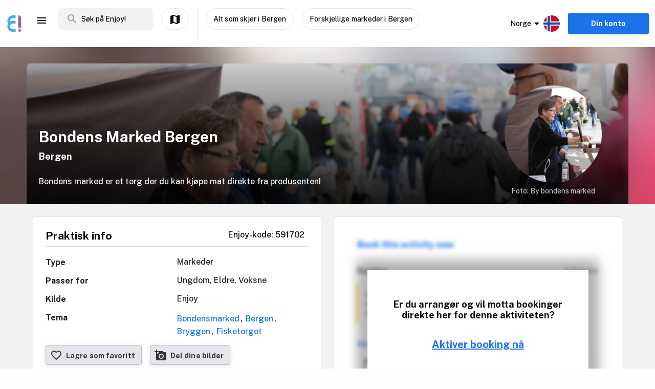

--- FILE ---
content_type: text/css; charset=UTF-8
request_url: https://www.enjoy.ly/assets/112-e0f1a71343a01ac60a78.css
body_size: -514
content:
.activity-attributes__line[data-v-44222173]{display:flex;margin-bottom:14px}.activity-attributes__line__key[data-v-44222173]{flex:1;font-weight:600;text-align:left;color:#212121}@media screen and (max-width:64rem){.activity-attributes__line__key[data-v-44222173]{font-size:100%}}.activity-attributes__line__value[data-v-44222173]{flex:1;font-weight:500;font-style:normal;font-stretch:normal;line-height:normal;letter-spacing:normal;text-align:left;color:#212121}@media screen and (max-width:64rem){.activity-attributes__line__value[data-v-44222173]{font-size:100%}}.activity-attributes__line__value__info[data-v-44222173]{background-color:#ffe291;padding:.6rem 1rem;border-radius:8px;margin-bottom:.6rem;margin-top:.6rem}.activity-attributes__line__value__link[data-v-44222173]{line-height:1.6rem;text-transform:capitalize}.activity-attributes__line__value__link[data-v-44222173]:hover{text-decoration:underline}.activity-attributes__line__value__separator[data-v-44222173]{position:relative;right:2px;color:#000}.activity-attributes__line__value.entrancefee[data-v-44222173],.activity-attributes__line__value.openinghours[data-v-44222173]{line-height:1.6rem}

--- FILE ---
content_type: text/css; charset=UTF-8
request_url: https://www.enjoy.ly/assets/8-c48e70511dd522afb24d.css
body_size: 4710
content:
.activity-list-item-title[data-v-4785971a]{width:100%;margin-top:5px;color:#1a73e8;font-weight:700;line-height:1.17;font-size:17px}.activity-list-item-title__boosted[data-v-4785971a]{align-self:flex-end;padding:0 5px;border-radius:4px;background-color:#fefefe;border:1px solid #008744;color:#008744;font-size:12px;line-height:20px;bottom:3px;position:relative}@media print,screen and (min-width:64em){.activity-list-item-title[data-v-4785971a]{font-size:20px}.activity-list-item-title[data-v-4785971a]:not(.activity-list-item-title--promoted){width:87%}.activity-list-item-title[data-v-4785971a]:hover{text-decoration:underline}}.activity-list-item__location[data-v-4c44e809]{font-weight:300;font-size:12px;line-height:1.3;margin-bottom:.3rem}@media print,screen and (min-width:64em){.activity-list-item__location[data-v-4c44e809]{font-size:.875rem}}.activity-list-item__location>.grid[data-v-4c44e809]{padding-left:18px;max-width:240px}@media print,screen and (min-width:64em) and (max-width:89.99875em){.activity-list-item__location>.grid[data-v-4c44e809]{padding-left:0}}@media screen and (max-width:64rem){.activity-list-item__location>.grid[data-v-4c44e809]{padding-left:0}}.activity-list-item__location>.grid>.item[data-v-4c44e809]:last-of-type{padding-left:5px;line-height:1.7}@media print,screen and (min-width:40em){.activity-list-item__location>.grid>.item[data-v-4c44e809]:last-of-type{line-height:1.4}}.activity-list-item__location .grid[data-v-4c44e809]{margin-bottom:0}.activity-list-item__location .grid .item[data-v-4c44e809]{color:#0a0a0a;padding-left:2px}.activity-list-item__attr[data-v-4c44e809]{display:flex;align-items:center}.activity-list-item__attr__link[data-v-4c44e809],.activity-list-item__attr__value[data-v-4c44e809]{margin-left:.5rem;align-self:flex-end;font-weight:400}.activity-list-item__attr__value[data-v-4c44e809]{color:#0a0a0a}.activity-list-item__attr .icon[data-v-4c44e809],.activity-list-item__attr .svg-asset[data-v-4c44e809],.activity-list-item__attr svg[data-v-4c44e809]{color:#bdc1c6;fill:#bdc1c6;width:18px;height:18px}@media print,screen and (max-width:39.99875em){.activity-list-item__attr__value[data-v-4c44e809]{font-size:12px}.activity-list-item__attr .icon[data-v-4c44e809],.activity-list-item__attr .svg-asset[data-v-4c44e809],.activity-list-item__attr svg[data-v-4c44e809]{font-size:.875rem;width:14px;height:14px;fill:#bdc1c6}}a.op-btn>span[data-v-756a98dc]{height:28px;display:inline-flex;align-items:center}a.op-btn[data-v-756a98dc],button.op-btn[data-v-756a98dc]{box-shadow:0 2px 8px 0 rgba(56,56,56,.125)}a.op-btn-anchor[data-v-756a98dc],a.op-btn[data-v-756a98dc],button.op-btn-anchor[data-v-756a98dc],button.op-btn[data-v-756a98dc]{cursor:pointer;outline:none;-webkit-appearance:none;position:relative;text-decoration:none;font-weight:500;font-size:.875rem;line-height:1.2;display:inline-block;border-radius:4px;min-width:158px;min-height:40px;color:#0a0a0a;transition:color .25s ease,background-color .25s ease}@media print,screen and (max-width:39.99875em){a.op-btn-anchor[data-v-756a98dc],a.op-btn[data-v-756a98dc],button.op-btn-anchor[data-v-756a98dc],button.op-btn[data-v-756a98dc]{min-width:0;min-height:35px}}@media print,screen and (min-width:40em){a.op-btn-anchor[data-v-756a98dc],a.op-btn[data-v-756a98dc],button.op-btn-anchor[data-v-756a98dc],button.op-btn[data-v-756a98dc]{height:auto}}a.op-btn-anchor span[data-v-756a98dc],a.op-btn span[data-v-756a98dc],button.op-btn-anchor span[data-v-756a98dc],button.op-btn span[data-v-756a98dc]{letter-spacing:.1px}a.op-btn-anchor .icon[data-v-756a98dc],a.op-btn .icon[data-v-756a98dc],button.op-btn-anchor .icon[data-v-756a98dc],button.op-btn .icon[data-v-756a98dc]{margin-top:0}a.op-btn-anchor[data-v-756a98dc]:hover,a.op-btn[data-v-756a98dc]:hover,button.op-btn-anchor[data-v-756a98dc]:hover,button.op-btn[data-v-756a98dc]:hover{color:#f2f2f2;background-color:#491fa1}a.op-btn-anchor[data-v-756a98dc]:active,a.op-btn[data-v-756a98dc]:active,button.op-btn-anchor[data-v-756a98dc]:active,button.op-btn[data-v-756a98dc]:active{transform:translateY(3px) translateZ(0);border-bottom-color:#3f1b8c}a.op-btn-anchor[data-v-756a98dc]:focus,a.op-btn[data-v-756a98dc]:focus,button.op-btn-anchor[data-v-756a98dc]:focus,button.op-btn[data-v-756a98dc]:focus{box-shadow:0 2px 8px 0 rgba(56,56,56,.125)}a.op-btn-anchor.op-btn--spinner[data-v-756a98dc],a.op-btn.op-btn--spinner[data-v-756a98dc],button.op-btn-anchor.op-btn--spinner[data-v-756a98dc],button.op-btn.op-btn--spinner[data-v-756a98dc]{padding:0}a.op-btn-anchor[data-v-756a98dc]:disabled,a.op-btn[data-v-756a98dc]:disabled,button.op-btn-anchor[data-v-756a98dc]:disabled,button.op-btn[data-v-756a98dc]:disabled{opacity:.75;color:#fff!important;transform:translateZ(0)!important;border-radius:6px;border:thin solid rgba(38,38,38,.15)!important;cursor:not-allowed;background-color:#d8d8d8!important}a.op-btn-anchor:disabled.op-btn--disabled__high-contrast[data-v-756a98dc],a.op-btn:disabled.op-btn--disabled__high-contrast[data-v-756a98dc],button.op-btn-anchor:disabled.op-btn--disabled__high-contrast[data-v-756a98dc],button.op-btn:disabled.op-btn--disabled__high-contrast[data-v-756a98dc]{color:#0a0a0a!important;opacity:1}a.op-btn-anchor.small-button[data-v-756a98dc],a.op-btn.small-button[data-v-756a98dc],button.op-btn-anchor.small-button[data-v-756a98dc],button.op-btn.small-button[data-v-756a98dc]{min-width:100px}a.op-btn-anchor.op-btn--complete[data-v-756a98dc],a.op-btn.op-btn--complete[data-v-756a98dc],button.op-btn-anchor.op-btn--complete[data-v-756a98dc],button.op-btn.op-btn--complete[data-v-756a98dc]{text-align:left;background-color:#0d927c;border-radius:4px;border:none;padding:1px 12px 0 8px;min-height:39px;margin:0;color:#fff}a.op-btn-anchor.op-btn--complete span[data-v-756a98dc],a.op-btn.op-btn--complete span[data-v-756a98dc],button.op-btn-anchor.op-btn--complete span[data-v-756a98dc],button.op-btn.op-btn--complete span[data-v-756a98dc]{padding-left:2px;font-weight:400;position:relative}a.op-btn-anchor.op-btn--complete[data-v-756a98dc]:hover,a.op-btn.op-btn--complete[data-v-756a98dc]:hover,button.op-btn-anchor.op-btn--complete[data-v-756a98dc]:hover,button.op-btn.op-btn--complete[data-v-756a98dc]:hover{background-color:#096354;color:#fff}a.op-btn-anchor.op-btn--favourite[data-v-756a98dc],a.op-btn.op-btn--favourite[data-v-756a98dc],button.op-btn-anchor.op-btn--favourite[data-v-756a98dc],button.op-btn.op-btn--favourite[data-v-756a98dc]{color:#363636;text-align:left;background-color:#e4e6eb;border-radius:4px;border:1px solid silver;padding:1px 12px 0 8px;min-height:39px;min-width:39px;margin:0}a.op-btn-anchor.op-btn--favourite span[data-v-756a98dc],a.op-btn.op-btn--favourite span[data-v-756a98dc],button.op-btn-anchor.op-btn--favourite span[data-v-756a98dc],button.op-btn.op-btn--favourite span[data-v-756a98dc]{padding-left:2px;font-weight:600;position:relative;display:inline-block;vertical-align:middle}a.op-btn-anchor.op-btn--favourite[data-v-756a98dc]:hover,a.op-btn.op-btn--favourite[data-v-756a98dc]:hover,button.op-btn-anchor.op-btn--favourite[data-v-756a98dc]:hover,button.op-btn.op-btn--favourite[data-v-756a98dc]:hover{background-color:#c7cbd5;color:#000}a.op-btn-anchor.op-btn--buy[data-v-756a98dc],a.op-btn.op-btn--buy[data-v-756a98dc],button.op-btn-anchor.op-btn--buy[data-v-756a98dc],button.op-btn.op-btn--buy[data-v-756a98dc]{background-color:#1a73e8;border:none;color:#fff;font-weight:900;border-radius:4px;padding:.75rem!important}a.op-btn-anchor.op-btn--buy[data-v-756a98dc]:hover,a.op-btn.op-btn--buy[data-v-756a98dc]:hover,button.op-btn-anchor.op-btn--buy[data-v-756a98dc]:hover,button.op-btn.op-btn--buy[data-v-756a98dc]:hover{background-color:#165bb5}a.op-btn-anchor.op-btn--booking[data-v-756a98dc],a.op-btn.op-btn--booking[data-v-756a98dc],button.op-btn-anchor.op-btn--booking[data-v-756a98dc],button.op-btn.op-btn--booking[data-v-756a98dc]{background-color:#1a73e8;border:none;color:#fff;font-weight:900;border-radius:4px;min-width:140px;padding:12px 32px;font-size:1rem}a.op-btn-anchor.op-btn--booking[data-v-756a98dc]:hover,a.op-btn.op-btn--booking[data-v-756a98dc]:hover,button.op-btn-anchor.op-btn--booking[data-v-756a98dc]:hover,button.op-btn.op-btn--booking[data-v-756a98dc]:hover{background-color:#165bb5}a.op-btn-anchor.op-btn--booking.op-btn--border[data-v-756a98dc],a.op-btn.op-btn--booking.op-btn--border[data-v-756a98dc],button.op-btn-anchor.op-btn--booking.op-btn--border[data-v-756a98dc],button.op-btn.op-btn--booking.op-btn--border[data-v-756a98dc]{color:#1a73e8;background-color:#fff;border:1px solid #1a73e8;padding:6px 1rem}a.op-btn-anchor.op-btn--back[data-v-756a98dc],a.op-btn.op-btn--back[data-v-756a98dc],button.op-btn-anchor.op-btn--back[data-v-756a98dc],button.op-btn.op-btn--back[data-v-756a98dc]{color:#1a73e8;border:none;background-color:#fff;font-weight:900;border-radius:4px;box-shadow:none;min-width:140px;padding:6px 32px;font-size:1rem}@media print,screen and (max-width:89.99875em){a.op-btn-anchor.op-btn--back[data-v-756a98dc],a.op-btn.op-btn--back[data-v-756a98dc],button.op-btn-anchor.op-btn--back[data-v-756a98dc],button.op-btn.op-btn--back[data-v-756a98dc]{padding:12px 32px}}a.op-btn-anchor.op-btn--back[data-v-756a98dc]:hover,a.op-btn.op-btn--back[data-v-756a98dc]:hover,button.op-btn-anchor.op-btn--back[data-v-756a98dc]:hover,button.op-btn.op-btn--back[data-v-756a98dc]:hover{background-color:#e6e6e6}a.op-btn-anchor.op-btn--back[data-v-756a98dc]:disabled,a.op-btn.op-btn--back[data-v-756a98dc]:disabled,button.op-btn-anchor.op-btn--back[data-v-756a98dc]:disabled,button.op-btn.op-btn--back[data-v-756a98dc]:disabled{color:#1a73e8!important;background-color:#fff!important}a.op-btn-anchor.op-btn--yellow[data-v-756a98dc],a.op-btn-anchor.op-btn-anchor--yellow[data-v-756a98dc],a.op-btn.op-btn--yellow[data-v-756a98dc],a.op-btn.op-btn-anchor--yellow[data-v-756a98dc],button.op-btn-anchor.op-btn--yellow[data-v-756a98dc],button.op-btn-anchor.op-btn-anchor--yellow[data-v-756a98dc],button.op-btn.op-btn--yellow[data-v-756a98dc],button.op-btn.op-btn-anchor--yellow[data-v-756a98dc]{font-weight:600;background-color:#ffae00;color:#fff;border:1px solid #ffae00}a.op-btn-anchor.op-btn--yellow[data-v-756a98dc]:hover,a.op-btn-anchor.op-btn-anchor--yellow[data-v-756a98dc]:hover,a.op-btn.op-btn--yellow[data-v-756a98dc]:hover,a.op-btn.op-btn-anchor--yellow[data-v-756a98dc]:hover,button.op-btn-anchor.op-btn--yellow[data-v-756a98dc]:hover,button.op-btn-anchor.op-btn-anchor--yellow[data-v-756a98dc]:hover,button.op-btn.op-btn--yellow[data-v-756a98dc]:hover,button.op-btn.op-btn-anchor--yellow[data-v-756a98dc]:hover{background-color:#cc8b00;color:#fff}a.op-btn-anchor.op-btn--orange[data-v-756a98dc],a.op-btn-anchor.op-btn-anchor--orange[data-v-756a98dc],a.op-btn.op-btn--orange[data-v-756a98dc],a.op-btn.op-btn-anchor--orange[data-v-756a98dc],button.op-btn-anchor.op-btn--orange[data-v-756a98dc],button.op-btn-anchor.op-btn-anchor--orange[data-v-756a98dc],button.op-btn.op-btn--orange[data-v-756a98dc],button.op-btn.op-btn-anchor--orange[data-v-756a98dc]{background-color:#f57665;color:#fff}a.op-btn-anchor.op-btn--orange[data-v-756a98dc]:hover,a.op-btn-anchor.op-btn-anchor--orange[data-v-756a98dc]:hover,a.op-btn.op-btn--orange[data-v-756a98dc]:hover,a.op-btn.op-btn-anchor--orange[data-v-756a98dc]:hover,button.op-btn-anchor.op-btn--orange[data-v-756a98dc]:hover,button.op-btn-anchor.op-btn-anchor--orange[data-v-756a98dc]:hover,button.op-btn.op-btn--orange[data-v-756a98dc]:hover,button.op-btn.op-btn-anchor--orange[data-v-756a98dc]:hover{background-color:#f24b35;color:#fff}a.op-btn-anchor.op-btn--light-yellow[data-v-756a98dc],a.op-btn-anchor.op-btn-anchor--light-yellow[data-v-756a98dc],a.op-btn.op-btn--light-yellow[data-v-756a98dc],a.op-btn.op-btn-anchor--light-yellow[data-v-756a98dc],button.op-btn-anchor.op-btn--light-yellow[data-v-756a98dc],button.op-btn-anchor.op-btn-anchor--light-yellow[data-v-756a98dc],button.op-btn.op-btn--light-yellow[data-v-756a98dc],button.op-btn.op-btn-anchor--light-yellow[data-v-756a98dc]{font-weight:400;background-color:#fae064;color:#0a0a0a;border:1px solid #ceaf1c}@media print,screen and (max-width:39.99875em){a.op-btn-anchor.op-btn--light-yellow[data-v-756a98dc],a.op-btn-anchor.op-btn-anchor--light-yellow[data-v-756a98dc],a.op-btn.op-btn--light-yellow[data-v-756a98dc],a.op-btn.op-btn-anchor--light-yellow[data-v-756a98dc],button.op-btn-anchor.op-btn--light-yellow[data-v-756a98dc],button.op-btn-anchor.op-btn-anchor--light-yellow[data-v-756a98dc],button.op-btn.op-btn--light-yellow[data-v-756a98dc],button.op-btn.op-btn-anchor--light-yellow[data-v-756a98dc]{padding:4px 1em;height:35px}}a.op-btn-anchor.op-btn--light-yellow[data-v-756a98dc]:hover,a.op-btn-anchor.op-btn-anchor--light-yellow[data-v-756a98dc]:hover,a.op-btn.op-btn--light-yellow[data-v-756a98dc]:hover,a.op-btn.op-btn-anchor--light-yellow[data-v-756a98dc]:hover,button.op-btn-anchor.op-btn--light-yellow[data-v-756a98dc]:hover,button.op-btn-anchor.op-btn-anchor--light-yellow[data-v-756a98dc]:hover,button.op-btn.op-btn--light-yellow[data-v-756a98dc]:hover,button.op-btn.op-btn-anchor--light-yellow[data-v-756a98dc]:hover{background-color:#ffda7f;color:#0a0a0a;border:1px solid #c28007!important}a.op-btn-anchor.op-btn--light-yellow[data-v-756a98dc]:disabled,a.op-btn-anchor.op-btn-anchor--light-yellow[data-v-756a98dc]:disabled,a.op-btn.op-btn--light-yellow[data-v-756a98dc]:disabled,a.op-btn.op-btn-anchor--light-yellow[data-v-756a98dc]:disabled,button.op-btn-anchor.op-btn--light-yellow[data-v-756a98dc]:disabled,button.op-btn-anchor.op-btn-anchor--light-yellow[data-v-756a98dc]:disabled,button.op-btn.op-btn--light-yellow[data-v-756a98dc]:disabled,button.op-btn.op-btn-anchor--light-yellow[data-v-756a98dc]:disabled{opacity:.65;background-color:#fbe57d!important;color:#171717!important}a.op-btn-anchor.op-btn--light-yellow.op-btn--border[data-v-756a98dc],a.op-btn-anchor.op-btn-anchor--light-yellow.op-btn--border[data-v-756a98dc],a.op-btn.op-btn--light-yellow.op-btn--border[data-v-756a98dc],a.op-btn.op-btn-anchor--light-yellow.op-btn--border[data-v-756a98dc],button.op-btn-anchor.op-btn--light-yellow.op-btn--border[data-v-756a98dc],button.op-btn-anchor.op-btn-anchor--light-yellow.op-btn--border[data-v-756a98dc],button.op-btn.op-btn--light-yellow.op-btn--border[data-v-756a98dc],button.op-btn.op-btn-anchor--light-yellow.op-btn--border[data-v-756a98dc]{border:1px solid #ffae00}a.op-btn-anchor.op-btn--light-yellow3[data-v-756a98dc],a.op-btn-anchor.op-btn-anchor--light-yellow3[data-v-756a98dc],a.op-btn.op-btn--light-yellow3[data-v-756a98dc],a.op-btn.op-btn-anchor--light-yellow3[data-v-756a98dc],button.op-btn-anchor.op-btn--light-yellow3[data-v-756a98dc],button.op-btn-anchor.op-btn-anchor--light-yellow3[data-v-756a98dc],button.op-btn.op-btn--light-yellow3[data-v-756a98dc],button.op-btn.op-btn-anchor--light-yellow3[data-v-756a98dc]{font-weight:400;background-color:#f6f19f;color:#0a0a0a;border:1px solid #ceaf1c}@media print,screen and (max-width:39.99875em){a.op-btn-anchor.op-btn--light-yellow3[data-v-756a98dc],a.op-btn-anchor.op-btn-anchor--light-yellow3[data-v-756a98dc],a.op-btn.op-btn--light-yellow3[data-v-756a98dc],a.op-btn.op-btn-anchor--light-yellow3[data-v-756a98dc],button.op-btn-anchor.op-btn--light-yellow3[data-v-756a98dc],button.op-btn-anchor.op-btn-anchor--light-yellow3[data-v-756a98dc],button.op-btn.op-btn--light-yellow3[data-v-756a98dc],button.op-btn.op-btn-anchor--light-yellow3[data-v-756a98dc]{padding:4px 1em;height:35px}}a.op-btn-anchor.op-btn--light-yellow3[data-v-756a98dc]:hover,a.op-btn-anchor.op-btn-anchor--light-yellow3[data-v-756a98dc]:hover,a.op-btn.op-btn--light-yellow3[data-v-756a98dc]:hover,a.op-btn.op-btn-anchor--light-yellow3[data-v-756a98dc]:hover,button.op-btn-anchor.op-btn--light-yellow3[data-v-756a98dc]:hover,button.op-btn-anchor.op-btn-anchor--light-yellow3[data-v-756a98dc]:hover,button.op-btn.op-btn--light-yellow3[data-v-756a98dc]:hover,button.op-btn.op-btn-anchor--light-yellow3[data-v-756a98dc]:hover{background-color:#ffda7f;color:#0a0a0a;border:1px solid #c28007!important}a.op-btn-anchor.op-btn--light-yellow3[data-v-756a98dc]:disabled,a.op-btn-anchor.op-btn-anchor--light-yellow3[data-v-756a98dc]:disabled,a.op-btn.op-btn--light-yellow3[data-v-756a98dc]:disabled,a.op-btn.op-btn-anchor--light-yellow3[data-v-756a98dc]:disabled,button.op-btn-anchor.op-btn--light-yellow3[data-v-756a98dc]:disabled,button.op-btn-anchor.op-btn-anchor--light-yellow3[data-v-756a98dc]:disabled,button.op-btn.op-btn--light-yellow3[data-v-756a98dc]:disabled,button.op-btn.op-btn-anchor--light-yellow3[data-v-756a98dc]:disabled{opacity:.65;background-color:#fbe57d!important;color:#171717!important}a.op-btn-anchor.op-btn--light-yellow3.op-btn--border[data-v-756a98dc],a.op-btn-anchor.op-btn-anchor--light-yellow3.op-btn--border[data-v-756a98dc],a.op-btn.op-btn--light-yellow3.op-btn--border[data-v-756a98dc],a.op-btn.op-btn-anchor--light-yellow3.op-btn--border[data-v-756a98dc],button.op-btn-anchor.op-btn--light-yellow3.op-btn--border[data-v-756a98dc],button.op-btn-anchor.op-btn-anchor--light-yellow3.op-btn--border[data-v-756a98dc],button.op-btn.op-btn--light-yellow3.op-btn--border[data-v-756a98dc],button.op-btn.op-btn-anchor--light-yellow3.op-btn--border[data-v-756a98dc]{border:1px solid #ffae00}a.op-btn-anchor.op-btn--white-cream[data-v-756a98dc],a.op-btn-anchor.op-btn-anchor--white-cream[data-v-756a98dc],a.op-btn.op-btn--white-cream[data-v-756a98dc],a.op-btn.op-btn-anchor--white-cream[data-v-756a98dc],button.op-btn-anchor.op-btn--white-cream[data-v-756a98dc],button.op-btn-anchor.op-btn-anchor--white-cream[data-v-756a98dc],button.op-btn.op-btn--white-cream[data-v-756a98dc],button.op-btn.op-btn-anchor--white-cream[data-v-756a98dc]{background-color:#fff;color:#0a0a0a;min-width:120px}a.op-btn-anchor.op-btn--white[data-v-756a98dc],a.op-btn-anchor.op-btn-anchor--white[data-v-756a98dc],a.op-btn.op-btn--white[data-v-756a98dc],a.op-btn.op-btn-anchor--white[data-v-756a98dc],button.op-btn-anchor.op-btn--white[data-v-756a98dc],button.op-btn-anchor.op-btn-anchor--white[data-v-756a98dc],button.op-btn.op-btn--white[data-v-756a98dc],button.op-btn.op-btn-anchor--white[data-v-756a98dc]{background-color:#fff;color:#0a0a0a;border:1px solid #ddd}a.op-btn-anchor.op-btn--white[data-v-756a98dc]:hover,a.op-btn-anchor.op-btn-anchor--white[data-v-756a98dc]:hover,a.op-btn.op-btn--white[data-v-756a98dc]:hover,a.op-btn.op-btn-anchor--white[data-v-756a98dc]:hover,button.op-btn-anchor.op-btn--white[data-v-756a98dc]:hover,button.op-btn-anchor.op-btn-anchor--white[data-v-756a98dc]:hover,button.op-btn.op-btn--white[data-v-756a98dc]:hover,button.op-btn.op-btn-anchor--white[data-v-756a98dc]:hover{border:1px solid silver}a.op-btn-anchor.op-btn--text-white[data-v-756a98dc],a.op-btn-anchor.op-btn-anchor--text-white[data-v-756a98dc],a.op-btn.op-btn--text-white[data-v-756a98dc],a.op-btn.op-btn-anchor--text-white[data-v-756a98dc],button.op-btn-anchor.op-btn--text-white[data-v-756a98dc],button.op-btn-anchor.op-btn-anchor--text-white[data-v-756a98dc],button.op-btn.op-btn--text-white[data-v-756a98dc],button.op-btn.op-btn-anchor--text-white[data-v-756a98dc]{color:#fff}a.op-btn-anchor.op-btn--light-pink[data-v-756a98dc],a.op-btn-anchor.op-btn-anchor--light-pink[data-v-756a98dc],a.op-btn.op-btn--light-pink[data-v-756a98dc],a.op-btn.op-btn-anchor--light-pink[data-v-756a98dc],button.op-btn-anchor.op-btn--light-pink[data-v-756a98dc],button.op-btn-anchor.op-btn-anchor--light-pink[data-v-756a98dc],button.op-btn.op-btn--light-pink[data-v-756a98dc],button.op-btn.op-btn-anchor--light-pink[data-v-756a98dc]{background-color:#f8e8f4;color:#0a0a0a;border:1px solid #f1bfe5}a.op-btn-anchor.op-btn--dark-pink[data-v-756a98dc],a.op-btn-anchor.op-btn-anchor--dark-pink[data-v-756a98dc],a.op-btn.op-btn--dark-pink[data-v-756a98dc],a.op-btn.op-btn-anchor--dark-pink[data-v-756a98dc],button.op-btn-anchor.op-btn--dark-pink[data-v-756a98dc],button.op-btn-anchor.op-btn-anchor--dark-pink[data-v-756a98dc],button.op-btn.op-btn--dark-pink[data-v-756a98dc],button.op-btn.op-btn-anchor--dark-pink[data-v-756a98dc]{background-color:#fabaa6;color:#0a0a0a;border:1px solid #f57665}a.op-btn-anchor.op-btn--purple[data-v-756a98dc],a.op-btn-anchor.op-btn-anchor--purple[data-v-756a98dc],a.op-btn.op-btn--purple[data-v-756a98dc],a.op-btn.op-btn-anchor--purple[data-v-756a98dc],button.op-btn-anchor.op-btn--purple[data-v-756a98dc],button.op-btn-anchor.op-btn-anchor--purple[data-v-756a98dc],button.op-btn.op-btn--purple[data-v-756a98dc],button.op-btn.op-btn-anchor--purple[data-v-756a98dc]{background-color:#6b45d0;color:#fff}a.op-btn-anchor.op-btn--red[data-v-756a98dc],a.op-btn-anchor.op-btn-anchor--red[data-v-756a98dc],a.op-btn.op-btn--red[data-v-756a98dc],a.op-btn.op-btn-anchor--red[data-v-756a98dc],button.op-btn-anchor.op-btn--red[data-v-756a98dc],button.op-btn-anchor.op-btn-anchor--red[data-v-756a98dc],button.op-btn.op-btn--red[data-v-756a98dc],button.op-btn.op-btn-anchor--red[data-v-756a98dc]{color:#d62d20;background-color:#fff}a.op-btn-anchor.op-btn--red.op-btn--icon[data-v-756a98dc],a.op-btn-anchor.op-btn-anchor--red.op-btn--icon[data-v-756a98dc],a.op-btn.op-btn--red.op-btn--icon[data-v-756a98dc],a.op-btn.op-btn-anchor--red.op-btn--icon[data-v-756a98dc],button.op-btn-anchor.op-btn--red.op-btn--icon[data-v-756a98dc],button.op-btn-anchor.op-btn-anchor--red.op-btn--icon[data-v-756a98dc],button.op-btn.op-btn--red.op-btn--icon[data-v-756a98dc],button.op-btn.op-btn-anchor--red.op-btn--icon[data-v-756a98dc]{color:#fff;background-color:#d62d20}a.op-btn-anchor.op-btn-anchor--blue[data-v-756a98dc],a.op-btn.op-btn-anchor--blue[data-v-756a98dc],button.op-btn-anchor.op-btn-anchor--blue[data-v-756a98dc],button.op-btn.op-btn-anchor--blue[data-v-756a98dc]{color:#1a73e8}a.op-btn-anchor.op-btn-anchor--blue[data-v-756a98dc]:focus,a.op-btn-anchor.op-btn-anchor--blue[data-v-756a98dc]:hover,a.op-btn.op-btn-anchor--blue[data-v-756a98dc]:focus,a.op-btn.op-btn-anchor--blue[data-v-756a98dc]:hover,button.op-btn-anchor.op-btn-anchor--blue[data-v-756a98dc]:focus,button.op-btn-anchor.op-btn-anchor--blue[data-v-756a98dc]:hover,button.op-btn.op-btn-anchor--blue[data-v-756a98dc]:focus,button.op-btn.op-btn-anchor--blue[data-v-756a98dc]:hover{color:rgba(26,115,232,.85);background-color:transparent}a.op-btn-anchor.op-btn--blue.op-btn--icon[data-v-756a98dc],a.op-btn-anchor.op-btn--blue[data-v-756a98dc],a.op-btn.op-btn--blue.op-btn--icon[data-v-756a98dc],a.op-btn.op-btn--blue[data-v-756a98dc],button.op-btn-anchor.op-btn--blue.op-btn--icon[data-v-756a98dc],button.op-btn-anchor.op-btn--blue[data-v-756a98dc],button.op-btn.op-btn--blue.op-btn--icon[data-v-756a98dc],button.op-btn.op-btn--blue[data-v-756a98dc]{color:#fff;background-color:#1a73e8}a.op-btn-anchor.op-btn--blue[data-v-756a98dc]:hover,a.op-btn.op-btn--blue[data-v-756a98dc]:hover,button.op-btn-anchor.op-btn--blue[data-v-756a98dc]:hover,button.op-btn.op-btn--blue[data-v-756a98dc]:hover{background-color:#215fc4;color:#fff}a.op-btn-anchor.op-btn--blue.op-btn--border[data-v-756a98dc],a.op-btn.op-btn--blue.op-btn--border[data-v-756a98dc],button.op-btn-anchor.op-btn--blue.op-btn--border[data-v-756a98dc],button.op-btn.op-btn--blue.op-btn--border[data-v-756a98dc]{border:1px solid #1a73e8;background-color:#fff;color:#1a73e8}a.op-btn-anchor.op-btn--gray.op-btn--icon[data-v-756a98dc],a.op-btn-anchor.op-btn--gray[data-v-756a98dc],a.op-btn-anchor.op-btn-anchor--gray.op-btn--icon[data-v-756a98dc],a.op-btn-anchor.op-btn-anchor--gray[data-v-756a98dc],a.op-btn.op-btn--gray.op-btn--icon[data-v-756a98dc],a.op-btn.op-btn--gray[data-v-756a98dc],a.op-btn.op-btn-anchor--gray.op-btn--icon[data-v-756a98dc],a.op-btn.op-btn-anchor--gray[data-v-756a98dc],button.op-btn-anchor.op-btn--gray.op-btn--icon[data-v-756a98dc],button.op-btn-anchor.op-btn--gray[data-v-756a98dc],button.op-btn-anchor.op-btn-anchor--gray.op-btn--icon[data-v-756a98dc],button.op-btn-anchor.op-btn-anchor--gray[data-v-756a98dc],button.op-btn.op-btn--gray.op-btn--icon[data-v-756a98dc],button.op-btn.op-btn--gray[data-v-756a98dc],button.op-btn.op-btn-anchor--gray.op-btn--icon[data-v-756a98dc],button.op-btn.op-btn-anchor--gray[data-v-756a98dc]{color:#fff;background-color:#383838}a.op-btn-anchor.op-btn--gray[data-v-756a98dc]:hover,a.op-btn-anchor.op-btn-anchor--gray[data-v-756a98dc]:hover,a.op-btn.op-btn--gray[data-v-756a98dc]:hover,a.op-btn.op-btn-anchor--gray[data-v-756a98dc]:hover,button.op-btn-anchor.op-btn--gray[data-v-756a98dc]:hover,button.op-btn-anchor.op-btn-anchor--gray[data-v-756a98dc]:hover,button.op-btn.op-btn--gray[data-v-756a98dc]:hover,button.op-btn.op-btn-anchor--gray[data-v-756a98dc]:hover{background-color:#1f1f1f;color:#fff}a.op-btn-anchor.op-btn--delete[data-v-756a98dc],a.op-btn-anchor.op-btn-anchor--delete[data-v-756a98dc],a.op-btn.op-btn--delete[data-v-756a98dc],a.op-btn.op-btn-anchor--delete[data-v-756a98dc],button.op-btn-anchor.op-btn--delete[data-v-756a98dc],button.op-btn-anchor.op-btn-anchor--delete[data-v-756a98dc],button.op-btn.op-btn--delete[data-v-756a98dc],button.op-btn.op-btn-anchor--delete[data-v-756a98dc]{color:#dc1c1b;background-color:#fbf6df}a.op-btn-anchor.op-btn--green[data-v-756a98dc],a.op-btn-anchor.op-btn-anchor--green[data-v-756a98dc],a.op-btn.op-btn--green[data-v-756a98dc],a.op-btn.op-btn-anchor--green[data-v-756a98dc],button.op-btn-anchor.op-btn--green[data-v-756a98dc],button.op-btn-anchor.op-btn-anchor--green[data-v-756a98dc],button.op-btn.op-btn--green[data-v-756a98dc],button.op-btn.op-btn-anchor--green[data-v-756a98dc]{color:#fefefe;background-color:#008744}a.op-btn-anchor.op-btn--green2[data-v-756a98dc],a.op-btn-anchor.op-btn-anchor--green2[data-v-756a98dc],a.op-btn.op-btn--green2[data-v-756a98dc],a.op-btn.op-btn-anchor--green2[data-v-756a98dc],button.op-btn-anchor.op-btn--green2[data-v-756a98dc],button.op-btn-anchor.op-btn-anchor--green2[data-v-756a98dc],button.op-btn.op-btn--green2[data-v-756a98dc],button.op-btn.op-btn-anchor--green2[data-v-756a98dc]{color:#fefefe;background-color:#008473}a.op-btn-anchor.op-btn--secondary[data-v-756a98dc],a.op-btn.op-btn--secondary[data-v-756a98dc],button.op-btn-anchor.op-btn--secondary[data-v-756a98dc],button.op-btn.op-btn--secondary[data-v-756a98dc]{background:#fff;color:#0a0a0a!important;border:1px solid silver}a.op-btn-anchor.op-btn--warning[data-v-756a98dc],a.op-btn.op-btn--warning[data-v-756a98dc],button.op-btn-anchor.op-btn--warning[data-v-756a98dc],button.op-btn.op-btn--warning[data-v-756a98dc]{padding:10px;color:#fff}a.op-btn-anchor.op-btn--login[data-v-756a98dc],a.op-btn.op-btn--login[data-v-756a98dc],button.op-btn-anchor.op-btn--login[data-v-756a98dc],button.op-btn.op-btn--login[data-v-756a98dc]{border-radius:50px;color:#fff;font-weight:500}a.op-btn-anchor.op-btn--confirm[data-v-756a98dc],a.op-btn-anchor.op-btn-anchor--confirm[data-v-756a98dc],a.op-btn.op-btn--confirm[data-v-756a98dc],a.op-btn.op-btn-anchor--confirm[data-v-756a98dc],button.op-btn-anchor.op-btn--confirm[data-v-756a98dc],button.op-btn-anchor.op-btn-anchor--confirm[data-v-756a98dc],button.op-btn.op-btn--confirm[data-v-756a98dc],button.op-btn.op-btn-anchor--confirm[data-v-756a98dc]{color:#0a0a0a;background-color:#fae064;border:1px solid #ceaf1c}a.op-btn-anchor.op-btn--cancel[data-v-756a98dc],a.op-btn-anchor.op-btn-anchor--cancel[data-v-756a98dc],a.op-btn.op-btn--cancel[data-v-756a98dc],a.op-btn.op-btn-anchor--cancel[data-v-756a98dc],button.op-btn-anchor.op-btn--cancel[data-v-756a98dc],button.op-btn-anchor.op-btn-anchor--cancel[data-v-756a98dc],button.op-btn.op-btn--cancel[data-v-756a98dc],button.op-btn.op-btn-anchor--cancel[data-v-756a98dc]{color:#fff;background-color:#1a73e8}a.op-btn-anchor.op-btn--cta[data-v-756a98dc],a.op-btn-anchor.op-btn-anchor--cta[data-v-756a98dc],a.op-btn.op-btn--cta[data-v-756a98dc],a.op-btn.op-btn-anchor--cta[data-v-756a98dc],button.op-btn-anchor.op-btn--cta[data-v-756a98dc],button.op-btn-anchor.op-btn-anchor--cta[data-v-756a98dc],button.op-btn.op-btn--cta[data-v-756a98dc],button.op-btn.op-btn-anchor--cta[data-v-756a98dc]{color:#0a0a0a;background-color:#fae064;border:1px solid #ceaf1c}a.op-btn-anchor.op-btn--cta[data-v-756a98dc]:hover,a.op-btn-anchor.op-btn-anchor--cta[data-v-756a98dc]:hover,a.op-btn.op-btn--cta[data-v-756a98dc]:hover,a.op-btn.op-btn-anchor--cta[data-v-756a98dc]:hover,button.op-btn-anchor.op-btn--cta[data-v-756a98dc]:hover,button.op-btn-anchor.op-btn-anchor--cta[data-v-756a98dc]:hover,button.op-btn.op-btn--cta[data-v-756a98dc]:hover,button.op-btn.op-btn-anchor--cta[data-v-756a98dc]:hover{background-color:#f8d633;color:#0a0a0a;border:1px solid #ceaf1c!important}a.op-btn-anchor.op-btn--cta[data-v-756a98dc]:disabled,a.op-btn-anchor.op-btn-anchor--cta[data-v-756a98dc]:disabled,a.op-btn.op-btn--cta[data-v-756a98dc]:disabled,a.op-btn.op-btn-anchor--cta[data-v-756a98dc]:disabled,button.op-btn-anchor.op-btn--cta[data-v-756a98dc]:disabled,button.op-btn-anchor.op-btn-anchor--cta[data-v-756a98dc]:disabled,button.op-btn.op-btn--cta[data-v-756a98dc]:disabled,button.op-btn.op-btn-anchor--cta[data-v-756a98dc]:disabled{opacity:.65}a.op-btn-anchor.op-btn--cta-gray[data-v-756a98dc],a.op-btn-anchor.op-btn-anchor--cta-gray[data-v-756a98dc],a.op-btn.op-btn--cta-gray[data-v-756a98dc],a.op-btn.op-btn-anchor--cta-gray[data-v-756a98dc],button.op-btn-anchor.op-btn--cta-gray[data-v-756a98dc],button.op-btn-anchor.op-btn-anchor--cta-gray[data-v-756a98dc],button.op-btn.op-btn--cta-gray[data-v-756a98dc],button.op-btn.op-btn-anchor--cta-gray[data-v-756a98dc]{color:#0a0a0a;background-color:#f0f0f0;border:1px solid silver}a.op-btn-anchor.op-btn--cta-gray[data-v-756a98dc]:hover,a.op-btn-anchor.op-btn-anchor--cta-gray[data-v-756a98dc]:hover,a.op-btn.op-btn--cta-gray[data-v-756a98dc]:hover,a.op-btn.op-btn-anchor--cta-gray[data-v-756a98dc]:hover,button.op-btn-anchor.op-btn--cta-gray[data-v-756a98dc]:hover,button.op-btn-anchor.op-btn-anchor--cta-gray[data-v-756a98dc]:hover,button.op-btn.op-btn--cta-gray[data-v-756a98dc]:hover,button.op-btn.op-btn-anchor--cta-gray[data-v-756a98dc]:hover{background-color:#d7d7d7;color:#0a0a0a;border:1px solid silver!important}a.op-btn-anchor.op-btn--cta-gray[data-v-756a98dc]:disabled,a.op-btn-anchor.op-btn-anchor--cta-gray[data-v-756a98dc]:disabled,a.op-btn.op-btn--cta-gray[data-v-756a98dc]:disabled,a.op-btn.op-btn-anchor--cta-gray[data-v-756a98dc]:disabled,button.op-btn-anchor.op-btn--cta-gray[data-v-756a98dc]:disabled,button.op-btn-anchor.op-btn-anchor--cta-gray[data-v-756a98dc]:disabled,button.op-btn.op-btn--cta-gray[data-v-756a98dc]:disabled,button.op-btn.op-btn-anchor--cta-gray[data-v-756a98dc]:disabled{opacity:.65}a.op-btn-anchor.op-btn--transparent[data-v-756a98dc],a.op-btn-anchor.op-btn-anchor--transparent[data-v-756a98dc],a.op-btn.op-btn--transparent[data-v-756a98dc],a.op-btn.op-btn-anchor--transparent[data-v-756a98dc],button.op-btn-anchor.op-btn--transparent[data-v-756a98dc],button.op-btn-anchor.op-btn-anchor--transparent[data-v-756a98dc],button.op-btn.op-btn--transparent[data-v-756a98dc],button.op-btn.op-btn-anchor--transparent[data-v-756a98dc]{color:#0a0a0a;background-color:transparent}a.op-btn-anchor.op-btn--transparent[data-v-756a98dc]:focus,a.op-btn-anchor.op-btn--transparent[data-v-756a98dc]:hover,a.op-btn-anchor.op-btn-anchor--transparent[data-v-756a98dc]:focus,a.op-btn-anchor.op-btn-anchor--transparent[data-v-756a98dc]:hover,a.op-btn.op-btn--transparent[data-v-756a98dc]:focus,a.op-btn.op-btn--transparent[data-v-756a98dc]:hover,a.op-btn.op-btn-anchor--transparent[data-v-756a98dc]:focus,a.op-btn.op-btn-anchor--transparent[data-v-756a98dc]:hover,button.op-btn-anchor.op-btn--transparent[data-v-756a98dc]:focus,button.op-btn-anchor.op-btn--transparent[data-v-756a98dc]:hover,button.op-btn-anchor.op-btn-anchor--transparent[data-v-756a98dc]:focus,button.op-btn-anchor.op-btn-anchor--transparent[data-v-756a98dc]:hover,button.op-btn.op-btn--transparent[data-v-756a98dc]:focus,button.op-btn.op-btn--transparent[data-v-756a98dc]:hover,button.op-btn.op-btn-anchor--transparent[data-v-756a98dc]:focus,button.op-btn.op-btn-anchor--transparent[data-v-756a98dc]:hover{background-color:transparent}a.op-btn--xs[data-v-756a98dc],a.op-btn-anchor--xs[data-v-756a98dc],button.op-btn--xs[data-v-756a98dc],button.op-btn-anchor--xs[data-v-756a98dc]{font-size:10px}a.op-btn--xs .icon[data-v-756a98dc],a.op-btn-anchor--xs .icon[data-v-756a98dc],button.op-btn--xs .icon[data-v-756a98dc],button.op-btn-anchor--xs .icon[data-v-756a98dc]{font-size:10px;width:10px;height:10px}a.op-btn--sm[data-v-756a98dc],a.op-btn-anchor--sm[data-v-756a98dc],button.op-btn--sm[data-v-756a98dc],button.op-btn-anchor--sm[data-v-756a98dc]{font-size:.875rem}a.op-btn--sm .icon[data-v-756a98dc],a.op-btn-anchor--sm .icon[data-v-756a98dc],button.op-btn--sm .icon[data-v-756a98dc],button.op-btn-anchor--sm .icon[data-v-756a98dc]{font-size:1rem;width:16px;height:16px;margin-right:5px}a.op-btn--rounded[data-v-756a98dc],a.op-btn-anchor--rounded[data-v-756a98dc],button.op-btn--rounded[data-v-756a98dc],button.op-btn-anchor--rounded[data-v-756a98dc]{border-radius:50px!important;text-align:left;padding-left:21px}a.op-btn--large[data-v-756a98dc],a.op-btn-anchor--large[data-v-756a98dc],button.op-btn--large[data-v-756a98dc],button.op-btn-anchor--large[data-v-756a98dc]{padding-left:2rem;padding-right:2rem}a.op-btn--large.op-btn--with-small-text[data-v-756a98dc],a.op-btn-anchor--large.op-btn--with-small-text[data-v-756a98dc],button.op-btn--large.op-btn--with-small-text[data-v-756a98dc],button.op-btn-anchor--large.op-btn--with-small-text[data-v-756a98dc]{padding:0 1em}a.op-btn--large span[data-v-756a98dc],a.op-btn-anchor--large span[data-v-756a98dc],button.op-btn--large span[data-v-756a98dc],button.op-btn-anchor--large span[data-v-756a98dc]{margin-right:.3rem}@media print,screen and (max-width:39.99875em){a.op-btn--large[data-v-756a98dc],a.op-btn-anchor--large[data-v-756a98dc],button.op-btn--large[data-v-756a98dc],button.op-btn-anchor--large[data-v-756a98dc]{padding:10px 1rem!important;height:auto!important}a.op-btn--large span[data-v-756a98dc],a.op-btn-anchor--large span[data-v-756a98dc],button.op-btn--large span[data-v-756a98dc],button.op-btn-anchor--large span[data-v-756a98dc]{line-height:24px}}a.op-btn--small[data-v-756a98dc],a.op-btn-anchor--small[data-v-756a98dc],button.op-btn--small[data-v-756a98dc],button.op-btn-anchor--small[data-v-756a98dc]{padding:.5rem 1rem!important;height:auto!important;min-height:0;min-width:0;font-size:12px;font-weight:500}a.op-btn--small.op-btn--icon[data-v-756a98dc],a.op-btn-anchor--small.op-btn--icon[data-v-756a98dc],button.op-btn--small.op-btn--icon[data-v-756a98dc],button.op-btn-anchor--small.op-btn--icon[data-v-756a98dc]{width:32px;height:32px}a.op-btn--small.op-btn--icon .icon[data-v-756a98dc],a.op-btn-anchor--small.op-btn--icon .icon[data-v-756a98dc],button.op-btn--small.op-btn--icon .icon[data-v-756a98dc],button.op-btn-anchor--small.op-btn--icon .icon[data-v-756a98dc]{font-size:1rem;width:16px;height:16px}a.op-btn--large-font[data-v-756a98dc],a.op-btn-anchor--large-font[data-v-756a98dc],button.op-btn--large-font[data-v-756a98dc],button.op-btn-anchor--large-font[data-v-756a98dc]{font-size:1rem!important}a.op-btn--expanded[data-v-756a98dc],a.op-btn-anchor--expanded[data-v-756a98dc],button.op-btn--expanded[data-v-756a98dc],button.op-btn-anchor--expanded[data-v-756a98dc]{width:100%;display:block;text-align:center;padding-left:0;padding-right:0;margin-right:0!important}a.op-btn--login[data-v-756a98dc],a.op-btn-anchor--login[data-v-756a98dc],button.op-btn--login[data-v-756a98dc],button.op-btn-anchor--login[data-v-756a98dc]{text-align:left;padding:.75rem 1.5rem .5rem;white-space:nowrap;margin-bottom:1.5rem}@media print,screen and (max-width:39.99875em){a.op-btn--login[data-v-756a98dc],a.op-btn-anchor--login[data-v-756a98dc],button.op-btn--login[data-v-756a98dc],button.op-btn-anchor--login[data-v-756a98dc]{padding:4px 1em!important}}a.op-btn--google[data-v-756a98dc],a.op-btn-anchor--google[data-v-756a98dc],button.op-btn--google[data-v-756a98dc],button.op-btn-anchor--google[data-v-756a98dc]{color:#fff;border-bottom-color:#993d2f;background-color:#c04d3b}a.op-btn--google[data-v-756a98dc]:hover,a.op-btn-anchor--google[data-v-756a98dc]:hover,button.op-btn--google[data-v-756a98dc]:hover,button.op-btn-anchor--google[data-v-756a98dc]:hover{color:#fff;background-color:#c85d4c}a.op-btn--google[data-v-756a98dc]:active,a.op-btn-anchor--google[data-v-756a98dc]:active,button.op-btn--google[data-v-756a98dc]:active,button.op-btn-anchor--google[data-v-756a98dc]:active{border-bottom-color:#c04d3b}a.op-btn--google .svg-asset[data-v-756a98dc],a.op-btn-anchor--google .svg-asset[data-v-756a98dc],button.op-btn--google .svg-asset[data-v-756a98dc],button.op-btn-anchor--google .svg-asset[data-v-756a98dc]{margin-right:.5rem}a.op-btn--facebook[data-v-756a98dc],a.op-btn-anchor--facebook[data-v-756a98dc],button.op-btn--facebook[data-v-756a98dc],button.op-btn-anchor--facebook[data-v-756a98dc]{color:#fff;border-bottom-color:#35539a;background-color:#4468be}a.op-btn--facebook[data-v-756a98dc]:hover,a.op-btn-anchor--facebook[data-v-756a98dc]:hover,button.op-btn--facebook[data-v-756a98dc]:hover,button.op-btn-anchor--facebook[data-v-756a98dc]:hover{color:#fff;background-color:#5777c5}a.op-btn--facebook[data-v-756a98dc]:active,a.op-btn-anchor--facebook[data-v-756a98dc]:active,button.op-btn--facebook[data-v-756a98dc]:active,button.op-btn-anchor--facebook[data-v-756a98dc]:active{border-bottom-color:#4468be}a.op-btn--facebook .svg-asset[data-v-756a98dc],a.op-btn-anchor--facebook .svg-asset[data-v-756a98dc],button.op-btn--facebook .svg-asset[data-v-756a98dc],button.op-btn-anchor--facebook .svg-asset[data-v-756a98dc]{margin-right:.5rem}a.op-btn--block[data-v-756a98dc],a.op-btn-anchor--block[data-v-756a98dc],button.op-btn--block[data-v-756a98dc],button.op-btn-anchor--block[data-v-756a98dc]{width:100%}a.op-btn--prevent-shrink[data-v-756a98dc],a.op-btn-anchor--prevent-shrink[data-v-756a98dc],button.op-btn--prevent-shrink[data-v-756a98dc],button.op-btn-anchor--prevent-shrink[data-v-756a98dc]{display:flex;flex-shrink:0;justify-content:center;align-items:center}a.op-btn--toggle[data-v-756a98dc],a.op-btn-anchor--toggle[data-v-756a98dc],button.op-btn--toggle[data-v-756a98dc],button.op-btn-anchor--toggle[data-v-756a98dc]{border:none!important;padding:0;min-height:0;min-width:0;color:#0a0a0a;text-transform:uppercase;font-weight:600;line-height:24px;margin:0;display:flex;box-shadow:none}a.op-btn--toggle[data-v-756a98dc]:hover,a.op-btn-anchor--toggle[data-v-756a98dc]:hover,button.op-btn--toggle[data-v-756a98dc]:hover,button.op-btn-anchor--toggle[data-v-756a98dc]:hover{color:#0a0a0a;background-color:transparent}a.op-btn--toggle[data-v-756a98dc]:focus,a.op-btn-anchor--toggle[data-v-756a98dc]:focus,button.op-btn--toggle[data-v-756a98dc]:focus,button.op-btn-anchor--toggle[data-v-756a98dc]:focus{box-shadow:none}a.op-btn--toggle .icon[data-v-756a98dc],a.op-btn-anchor--toggle .icon[data-v-756a98dc],button.op-btn--toggle .icon[data-v-756a98dc],button.op-btn-anchor--toggle .icon[data-v-756a98dc]{font-size:24px;width:24px;color:#9e9e9e;transition:all .2s linear}a.op-btn--toggle.op-btn--opened .icon[data-v-756a98dc],a.op-btn-anchor--toggle.op-btn--opened .icon[data-v-756a98dc],button.op-btn--toggle.op-btn--opened .icon[data-v-756a98dc],button.op-btn-anchor--toggle.op-btn--opened .icon[data-v-756a98dc]{transform:rotate(-180deg)}a.op-btn--icon[data-v-756a98dc],a.op-btn-anchor--icon[data-v-756a98dc],button.op-btn--icon[data-v-756a98dc],button.op-btn-anchor--icon[data-v-756a98dc]{flex-shrink:0;width:40px;height:40px;min-width:0!important;min-height:0!important;border-radius:50%!important;padding:0;display:flex;justify-content:center;align-items:center;margin:0}a.op-btn--with-small-text[data-v-756a98dc],a.op-btn-anchor--with-small-text[data-v-756a98dc],button.op-btn--with-small-text[data-v-756a98dc],button.op-btn-anchor--with-small-text[data-v-756a98dc]{display:flex;flex-direction:column;justify-content:center;align-items:center}a.op-btn--with-small-text small[data-v-756a98dc],a.op-btn-anchor--with-small-text small[data-v-756a98dc],button.op-btn--with-small-text small[data-v-756a98dc],button.op-btn-anchor--with-small-text small[data-v-756a98dc]{display:block}a.op-btn-anchor[data-v-756a98dc],button.op-btn-anchor[data-v-756a98dc]{border:none!important;border-radius:0!important;border-radius:initial!important;padding:0!important}a.op-btn-anchor[data-v-756a98dc]:focus,button.op-btn-anchor[data-v-756a98dc]:focus{box-shadow:none}a.op-btn-anchor--light-blue[data-v-756a98dc],button.op-btn-anchor--light-blue[data-v-756a98dc]{color:#07c}a.op-btn-anchor--underline[data-v-756a98dc],button.op-btn-anchor--underline[data-v-756a98dc]{text-decoration:underline}@media print,screen and (max-width:39.99875em){a.op-btn-anchor[data-v-756a98dc],button.op-btn-anchor[data-v-756a98dc]{padding:0;height:auto;min-width:0;min-height:0}}@media print,screen and (min-width:40em){a.op-btn-anchor[data-v-756a98dc],button.op-btn-anchor[data-v-756a98dc]{padding:0;height:auto;min-width:0;min-height:0}}@media print,screen and (min-width:64em){.booking-btn[data-v-756a98dc]{position:absolute;right:0;top:0}}.banner[data-v-98a08054],.banner[data-v-b108240e]{width:-webkit-max-content;width:-moz-max-content;width:max-content;margin-bottom:5px}.activity-type-box[data-v-02bf1d25]{display:inline-block;padding:0 5px;border-radius:4px;background-color:#f57665;color:#fefefe;font-size:12px;line-height:20px}.activity-list-item{overflow:hidden;position:relative;margin-bottom:15px;padding:10px;border-radius:2px;background-color:#fff;border:1px solid #e5e5e5;color:#0a0a0a;transition:opacity .15s ease;transform:translateZ(0);opacity:0}@media print,screen and (max-width:39.99875em){.activity-list-item.extra-padding{padding-top:30px}}@media print,screen and (min-width:40em) and (max-width:63.99875em){.activity-list-item.extra-padding{padding-top:30px}}.activity-list-item--show{transition-duration:.35s;opacity:1}.activity-list-item:hover{box-shadow:0 2px 8px 0 rgba(56,56,56,.125);border:1px solid #e5e5e5}@media print,screen and (max-width:39.99875em){.activity-list-item .activity-list-item__actions{min-height:35px;margin:0}}.activity-list-item--align-actions-bottom-right{display:flex;flex-direction:column}.activity-list-item--align-actions-bottom-right .activity-list-item__bottom-grid{margin-top:auto}.activity-list-item--align-actions-bottom-right .activity-list-item__bottom-grid .activity-list-item__op-btn-container{height:auto;align-items:flex-end;display:flex;justify-content:flex-end}.activity-list-item--align-actions-bottom-right .activity-list-item__bottom-grid .activity-list-item__op-btn-container .op-btn{border-radius:25px;margin-bottom:.3rem}@media print,screen and (max-width:39.99875em){.activity-list-item--align-actions-bottom-right .activity-list-item__bottom-grid .activity-list-item__op-btn-container .op-btn{display:none}}.activity-list-item .activity-list-item__actions__align-bottom{align-self:flex-end}.activity-list-item__ticket-label{position:absolute;top:0;right:0;padding:5px 10px;background-color:#ffda7f;border-top-right-radius:2px;color:#0a0a0a;font-size:12px;font-weight:400;font-style:normal;font-stretch:normal;line-height:1.5;letter-spacing:normal;text-align:center}@media screen and (max-width:64rem){.activity-list-item__ticket-label{width:100%;padding-top:1px;padding-bottom:1px}}.activity-list-item__time-label{position:absolute;padding:5px 10px;background-color:#fae064;color:#646464;font-weight:500;font-style:normal;font-stretch:normal;line-height:1.5;letter-spacing:normal;text-align:center;top:0;right:0;border-top-right-radius:2px;font-size:15px}@media screen and (max-width:64rem){.activity-list-item__time-label{width:100%;padding-top:1px;padding-bottom:1px}}.activity-list-item__attr{display:flex;align-items:center}.activity-list-item__attr__link,.activity-list-item__attr__value{margin-left:.5rem;align-self:flex-end;font-weight:400}.activity-list-item__attr__value{color:#0a0a0a}.activity-list-item__attr .icon,.activity-list-item__attr .svg-asset,.activity-list-item__attr svg{color:#bdc1c6;fill:#bdc1c6;width:18px;height:18px}@media print,screen and (max-width:39.99875em){.activity-list-item__attr__value{font-size:12px}.activity-list-item__attr .icon,.activity-list-item__attr .svg-asset,.activity-list-item__attr svg{font-size:.875rem;width:14px;height:14px;fill:#bdc1c6}}.activity-list-item__heading h3{margin-top:5px;color:#1a73e8;font-weight:500;line-height:1.17;font-size:17px}@media print,screen and (min-width:64em){.activity-list-item__heading h3{width:87%;font-size:24px}.activity-list-item__heading h3:hover{text-decoration:underline}}.activity-list-item__heading p{font-size:.875rem;color:#0a0a0a;display:none}@media print,screen and (min-width:64em){.activity-list-item__heading p{display:block}}.activity-list-item__meta{font-size:.875rem;display:flex;flex-direction:column;justify-content:flex-end;align-items:flex-start}.activity-list-item__meta__grid{margin-bottom:0;width:100%}.activity-list-item__categories,.activity-list-item__date,.activity-list-item__difficulty,.activity-list-item__distance,.activity-list-item__duration,.activity-list-item__start-date,.activity-list-item__target_groups{font-weight:300;font-size:12px;line-height:1.3;margin-bottom:.3rem}@media print,screen and (min-width:64em){.activity-list-item__categories,.activity-list-item__date,.activity-list-item__difficulty,.activity-list-item__distance,.activity-list-item__duration,.activity-list-item__start-date,.activity-list-item__target_groups{font-size:.875rem}}.activity-list-item__categories>.grid,.activity-list-item__date>.grid,.activity-list-item__difficulty>.grid,.activity-list-item__distance>.grid,.activity-list-item__duration>.grid,.activity-list-item__start-date>.grid,.activity-list-item__target_groups>.grid{padding-left:18px;max-width:240px}@media print,screen and (min-width:64em) and (max-width:89.99875em){.activity-list-item__categories>.grid,.activity-list-item__date>.grid,.activity-list-item__difficulty>.grid,.activity-list-item__distance>.grid,.activity-list-item__duration>.grid,.activity-list-item__start-date>.grid,.activity-list-item__target_groups>.grid{padding-left:0}}@media screen and (max-width:64rem){.activity-list-item__categories>.grid,.activity-list-item__date>.grid,.activity-list-item__difficulty>.grid,.activity-list-item__distance>.grid,.activity-list-item__duration>.grid,.activity-list-item__start-date>.grid,.activity-list-item__target_groups>.grid{padding-left:0}}.activity-list-item__categories>.grid>.item:last-of-type,.activity-list-item__date>.grid>.item:last-of-type,.activity-list-item__difficulty>.grid>.item:last-of-type,.activity-list-item__distance>.grid>.item:last-of-type,.activity-list-item__duration>.grid>.item:last-of-type,.activity-list-item__start-date>.grid>.item:last-of-type,.activity-list-item__target_groups>.grid>.item:last-of-type{padding-left:5px;line-height:1.7}@media print,screen and (min-width:40em){.activity-list-item__categories>.grid>.item:last-of-type,.activity-list-item__date>.grid>.item:last-of-type,.activity-list-item__difficulty>.grid>.item:last-of-type,.activity-list-item__distance>.grid>.item:last-of-type,.activity-list-item__duration>.grid>.item:last-of-type,.activity-list-item__start-date>.grid>.item:last-of-type,.activity-list-item__target_groups>.grid>.item:last-of-type{line-height:1.4}}.activity-list-item__categories .grid,.activity-list-item__date .grid,.activity-list-item__difficulty .grid,.activity-list-item__distance .grid,.activity-list-item__duration .grid,.activity-list-item__start-date .grid,.activity-list-item__target_groups .grid{margin-bottom:0}.activity-list-item__categories .grid .item,.activity-list-item__date .grid .item,.activity-list-item__difficulty .grid .item,.activity-list-item__distance .grid .item,.activity-list-item__duration .grid .item,.activity-list-item__start-date .grid .item,.activity-list-item__target_groups .grid .item{color:#0a0a0a;padding-left:2px}@media print,screen and (min-width:40em){.activity-list-item__img_ctr{padding-top:0}}.activity-list-item__img_ctr__link{position:relative;display:block}.activity-list-item__img_ctr__link .activity-type-box{position:absolute;left:.5rem;bottom:.5rem}.activity-list-item__img_ctr__thumb{max-width:100%;width:100%;height:auto;border-radius:5px}@media print,screen and (min-width:40em){.activity-list-item__img_ctr__thumb{max-width:160px}}@media print,screen and (min-width:64em){.activity-list-item__img_ctr__thumb{max-width:220px}}.activity-list-item a{color:inherit}.activity-list-item__details{position:relative;height:100%}.activity-list-item__actions{height:100%;position:static;right:0;top:0}.activity-list-item__actions__align-bottom{right:10px;bottom:0;width:100%;vertical-align:bottom;text-align:right}.activity-list-item__actions__align-bottom .button{margin:0}@media print,screen and (max-width:39.99875em){.activity-list-item__actions__align-bottom{right:0}}.activity-list-item__actions>div .op-btn{max-width:163px;float:right;font-weight:500;box-shadow:0 1px 1px 0 rgba(60,64,67,.08),0 1px 3px 1px rgba(60,64,67,.16)}@media print,screen and (max-width:39.99875em){.activity-list-item__actions>div .op-btn{font-size:12px}}@media print,screen and (min-width:40em){.activity-list-item__actions>div .op-btn{font-size:.875rem}}.activity-list-item__actions>div .op-btn.op-btn-buy{font-size:1rem;font-weight:300;color:#000;padding:.6rem;box-shadow:0 2px 0 0 #cc8b00}.activity-list-item__actions>div .op-btn.op-btn-like,.activity-list-item__actions>div .op-btn.op-btn-like-set{margin-bottom:0;min-width:180px;float:right}.activity-list-item__actions .activity-list-item__actions__align-bottom .op-btn{border-radius:25px;border:1px solid #f1bfe5}.activity-list-item__actions .activity-list-item__actions__align-bottom .op-btn.op-btn-like,.activity-list-item__actions .activity-list-item__actions__align-bottom .op-btn.op-btn-like-set{min-width:122px;float:right}.activity-list-item__actions .activity-list-item__actions__align-bottom .op-btn:hover{background-color:#f1bfe5}.activity-list-item .stars{display:inline-block}.activity-list-item .reviews_count{display:inline-block;color:#626262;font-size:1rem;vertical-align:middle;margin-left:5px}.activity-list-item__location-item .activity-list-item__img_ctr__link{position:relative;overflow:hidden;padding-bottom:100%;display:block}.activity-list-item__location-item .activity-list-item__img_ctr__thumb{position:absolute;width:100%;height:100%;border-radius:50%;-o-object-fit:cover;object-fit:cover}

--- FILE ---
content_type: text/css; charset=UTF-8
request_url: https://www.enjoy.ly/assets/13-9308d3f245fbd08c88ed.css
body_size: 1085
content:
.pagination[data-v-7cb013aa]{margin-top:3rem;color:#4a4a4a;font-size:17px;font-weight:400;font-style:normal;font-stretch:normal;line-height:normal;letter-spacing:normal;text-align:center}.pagination a[data-v-7cb013aa],.pagination a[data-v-7cb013aa]:active,.pagination a[data-v-7cb013aa]:hover,.pagination a[data-v-7cb013aa]:visited{color:rgba(26,115,232,.87)}.pagination__list[data-v-7cb013aa]{margin:0;padding:0}.pagination__list li[data-v-7cb013aa]{display:inline-block;margin-left:.5rem;margin-right:.5rem}.pagination__link--hidden[data-v-7cb013aa]{visibility:hidden}@media print,screen and (max-width:39.99875em){.pagination__link-label[data-v-7cb013aa]{display:none}}.category-display-layout[data-v-8523b79c]{margin:0 auto;padding-top:0;font-size:15px}@media screen and (max-width:64rem){.category-display-layout[data-v-8523b79c]{padding-left:0!important;padding-right:0!important}}.category-display-layout .filter-sidebar-wrapper.mobile[data-v-8523b79c]{padding:15px 15px 0!important}.category-display-layout .filter-sidebar-wrapper.desktop[data-v-8523b79c]{margin-right:1rem;margin-left:-1rem}.category-display-layout>.cell[data-v-8523b79c]{border-radius:2px;background-color:#fff;padding:26px 20px;border:1px solid #e5e5e5}.category-display-layout__header[data-v-8523b79c]{display:flex;flex-direction:row}.category-display-layout__header .no-description[data-v-8523b79c]{margin-bottom:20px}.category-display-layout__header h1[data-v-8523b79c]{font-size:28px}.category-display-layout__header p[data-v-8523b79c]{color:#0a0a0a}.category-display-layout__header--desktop[data-v-8523b79c]{display:none}@media print,screen and (min-width:40em){.category-display-layout__header--desktop[data-v-8523b79c]{display:flex}}.category-display-layout__header--mobile[data-v-8523b79c]{display:block}.category-display-layout__header--mobile h1[data-v-8523b79c]{font-size:18px}.category-display-layout__header--mobile p[data-v-8523b79c]{font-size:.875rem;margin-bottom:10px}.category-display-layout__header--left[data-v-8523b79c]{flex:1}.category-display-layout__header--left .category-hits[data-v-8523b79c]{font-size:15px;margin-bottom:.3rem}.category-display-layout__header--right[data-v-8523b79c]{flex:0.2;margin-top:auto}.category-display-layout .op-map-link[data-v-8523b79c]{position:relative;max-width:120px;border-radius:4px;cursor:pointer;overflow:hidden;border:1px solid silver}.category-display-layout .op-map-link[data-v-8523b79c]:hover{border:1px solid #1a73e8}.category-display-layout .op-map-link__pin[data-v-8523b79c]{position:absolute;width:30px;height:30px;left:0;right:0;bottom:27px;margin:0 auto;-o-object-fit:contain;object-fit:contain}.category-display-layout .op-map-link__bg[data-v-8523b79c]{border-radius:4px}.category-display-layout .op-map-link__label[data-v-8523b79c]{position:absolute;left:0;right:0;bottom:0;background:hsla(0,0%,100%,.6);text-align:center;color:#1a73e8;font-weight:500}.category-display-layout__details[data-v-8523b79c]{position:relative}.category-display-layout__details.cell[data-v-8523b79c]{padding:6px 0 0;background-color:transparent;border:0}.category-display-layout__details.cell.desktop[data-v-8523b79c]{padding-left:6px}.category-display-layout__details__activity_list[data-v-8523b79c]{padding:0}.category-display-layout .results-empty p[data-v-8523b79c]{margin-top:1em}.filter-chips[data-v-8523b79c]{margin-bottom:10px}@media print,screen and (max-width:63.99875em){.category-container-wrapper[data-v-8523b79c]{padding-left:0;padding-right:0}}.result-loading[data-v-8523b79c]{position:relative;height:100px}.result-loading[data-v-8523b79c],.results-empty[data-v-8523b79c]{border:1px solid #e5e5e5;background-color:#fff;border-radius:2px;padding:0 .5rem}.results-empty p[data-v-8523b79c]{padding:.7rem 1rem;border-left:4px solid #ffc00a}.sorting-section[data-v-8523b79c]{border-radius:2px;background-color:#fff;border:1px solid #e5e5e5;border-bottom:0;color:#0a0a0a;padding:.5rem 1rem;border-top:2px solid #1a73e8;display:flex}@media print,screen and (max-width:63.99875em){.sorting-section[data-v-8523b79c]{padding-left:1rem;padding-right:1rem}}.sorting-link[data-v-8523b79c]{border-right:1px solid #e5e5e5;padding:0 .5rem 0 1rem}.sorting-link[data-v-8523b79c]:first-child{padding-left:0}.sorting-link.selected[data-v-8523b79c]{font-weight:700}@media print,screen and (max-width:63.99875em){.sorting-link[data-v-8523b79c]{margin-right:.5rem;padding-right:.3rem}}.category-hits[data-v-8523b79c]{margin-left:auto}.desktop-map[data-v-8523b79c]{display:flex;height:86vh;overflow:hidden;background:#fff;border-bottom:1px solid #e5e5e5}.desktop-map .map-sidebar[data-v-8523b79c]{min-width:640px;max-width:640px;flex:1;box-shadow:0 0 24px rgba(0,0,0,.15);z-index:10}.desktop-map .map-sidebar .sidebar-container[data-v-8523b79c]{display:flex;height:100%}.desktop-map .map-sidebar .sidebar-container .filter[data-v-8523b79c]{flex:1;min-width:288px;max-width:288px;overflow-y:auto;padding:20px 20px 0;border-right:1px solid #e5e5e5}.desktop-map .map-sidebar .sidebar-container .activities[data-v-8523b79c]{flex:1;overflow-y:auto;background:#f2f2f2;padding-left:5px;padding-right:5px;border-right:1px solid #e5e5e5}.desktop-map .map-sidebar .sidebar-container .activities .header[data-v-8523b79c]{padding-top:10px;padding-left:10px;padding-right:10px}.desktop-map .map-sidebar .sidebar-container .activities .header h1[data-v-8523b79c]{font-size:1.125rem;font-weight:700}.desktop-map .map-sidebar .sidebar-container .activities .loading-indicator-container[data-v-8523b79c]{position:relative;height:100%}.desktop-map .map-wrapper[data-v-8523b79c]{flex:1}#bottom-sheet-background[data-v-43156004]{position:fixed;top:0;left:0;background-color:rgba(0,0,0,.2902);z-index:90;height:100vh;width:100vw}#bottom-sheet-background #bottom-sheet[data-v-43156004]{display:flex;flex-direction:column;position:fixed;z-index:100;width:100vw;height:var(--height);bottom:0;left:0;background:#fff;border-top:1px solid #e5e5e5;box-shadow:0 -4px 5px 0 rgba(0,0,0,.2),0 5px 10px 0 rgba(0,0,0,.19);border-top-right-radius:6px;border-top-left-radius:6px}#bottom-sheet-background #bottom-sheet .header[data-v-43156004]{display:flex;padding-left:15px;padding-right:15px;margin-top:15px;height:29px}#bottom-sheet-background #bottom-sheet .header h4[data-v-43156004]{flex:1}#bottom-sheet-background #bottom-sheet .header .close[data-v-43156004]{flex:1;text-align:right}#bottom-sheet-background #bottom-sheet hr[data-v-43156004]{height:1px;width:100%;margin:0}#bottom-sheet-background #bottom-sheet .content-container[data-v-43156004]{flex:1;overflow:auto;padding:15px}#bottom-sheet-background #bottom-sheet .content-container .content-wrapper[data-v-43156004]{height:100%}#bottom-sheet-background #bottom-sheet .footer[data-v-43156004]{padding-top:15px;padding-left:15px;padding-right:15px}.filter-sidebar-wrapper .filters[data-v-7eac6287]{color:#0a0a0a;position:relative}.filter-sidebar-wrapper .filters__switch[data-v-7eac6287]{display:flex}.filter-sidebar-wrapper .filters__switch .filter-button[data-v-7eac6287]{flex:1}.filter-sidebar-wrapper .filters__switch .facet-btn[data-v-7eac6287]{border:2px solid #000;border-radius:3px;padding:10px 10px 10px 16px;margin:0 auto;cursor:pointer;background-color:#f9f9f9}.filter-sidebar-wrapper .filters__switch .facet-btn i[data-v-7eac6287]{float:right}.filter-sidebar-wrapper .filters .filters__main h4[data-v-7eac6287]{font-weight:600;margin-bottom:17px;font-size:20px}.filter-sidebar-wrapper .filters .filters__main .overflow[data-v-7eac6287]{position:absolute;height:100%;width:100%;border-radius:6px}.filter-sidebar-wrapper .filters .filters__main__items-list[data-v-7eac6287]{padding:5px 5px 5px 0}.filter-chips[data-v-7eac6287]{margin-bottom:10px}.op-btn.filter-button__button[data-v-7eac6287]{padding:0;min-width:130px}.op-btn.filter-button__button span[data-v-7eac6287]{line-height:39px}.filter-list h5[data-v-8cf82ad2]{font-weight:700;font-size:15px;margin-bottom:2px}.filter-list ul[data-v-8cf82ad2]{margin-left:0;margin-bottom:18px}.filter-list ul li[data-v-8cf82ad2]{font-size:15px;font-weight:300;margin-bottom:5px}.filter-list ul li.greyed-out[data-v-8cf82ad2]{opacity:.3}.filter-list ul li.greyed-out li.greyed-out[data-v-8cf82ad2]{opacity:1}.filter-list ul li[data-v-8cf82ad2]:hover{cursor:pointer}.filter-list ul li span.filteroption[data-v-8cf82ad2]{font-weight:400}.filter-list ul li span[data-v-8cf82ad2]{margin-left:8px}.filter-list ul li>ul[data-v-8cf82ad2]{margin-left:10px;margin-top:5px}.count[data-v-8cf82ad2]{float:right}.expandable[data-v-0353a40f]{cursor:pointer}.filter-list h5[data-v-6584bf86]{font-weight:700;font-size:15px;margin-bottom:2px}.filter-list ul[data-v-6584bf86]{margin-left:0;margin-bottom:18px}.filter-list ul li[data-v-6584bf86]{font-size:15px;font-weight:300;margin-bottom:5px}.filter-list ul li.greyed-out[data-v-6584bf86]{opacity:.3}.filter-list ul li.greyed-out li.greyed-out[data-v-6584bf86]{opacity:1}.filter-list ul li[data-v-6584bf86]:hover{cursor:pointer}.filter-list ul li span.filteroption[data-v-6584bf86]{font-weight:400}.filter-list ul li span[data-v-6584bf86]{margin-left:8px}.filter-list ul li>ul[data-v-6584bf86]{margin-left:10px;margin-top:5px}

--- FILE ---
content_type: text/css; charset=UTF-8
request_url: https://www.enjoy.ly/assets/pages/sector/tag/_tagname/index-57239f9985c81906d9e4.css
body_size: -114
content:
.loading-indicator[data-v-1c147767]{z-index:9999;width:100%;text-align:center;display:flex;justify-content:center;align-items:center;pointer-events:none;height:100%;left:0;top:0}.loading-indicator.fullscreen[data-v-1c147767]{position:absolute}.loading-indicator .circular[data-v-1c147767]{-webkit-animation:rotate-data-v-1c147767 1s linear infinite;animation:rotate-data-v-1c147767 1s linear infinite;height:100px;position:relative;width:100px}.loading-indicator .path[data-v-1c147767]{stroke-dasharray:1,200;stroke-dashoffset:0;-webkit-animation:dash-data-v-1c147767 1.5s ease-in-out infinite;animation:dash-data-v-1c147767 1.5s ease-in-out infinite;stroke-linecap:round;stroke:#33a9ff}.loading-indicator__gray-box[data-v-1c147767]{position:absolute;height:100%;width:100%;left:0;top:0;transition:all .2s linear;background-color:#bdc1c6;opacity:.2}@-webkit-keyframes rotate-data-v-1c147767{to{transform:rotate(1turn)}}@keyframes rotate-data-v-1c147767{to{transform:rotate(1turn)}}@-webkit-keyframes dash-data-v-1c147767{0%{stroke-dasharray:1,200;stroke-dashoffset:0}50%{stroke-dasharray:89,200;stroke-dashoffset:-35}to{stroke-dasharray:89,200;stroke-dashoffset:-124}}@keyframes dash-data-v-1c147767{0%{stroke-dasharray:1,200;stroke-dashoffset:0}50%{stroke-dasharray:89,200;stroke-dashoffset:-35}to{stroke-dasharray:89,200;stroke-dashoffset:-124}}@-webkit-keyframes color-data-v-1c147767{0%,to{stroke:#d62d20}40%{stroke:#192753}66%{stroke:#008744}80%,90%{stroke:#ffa700}}@keyframes color-data-v-1c147767{0%,to{stroke:#d62d20}40%{stroke:#192753}66%{stroke:#008744}80%,90%{stroke:#ffa700}}.white-box-container[data-v-6e402d89]{position:relative;padding:.75rem;background-color:#fff;border-radius:5px}.white-box-container__item-background[data-v-6e402d89]{background-color:transparent;border-radius:0;padding:0}.white-box-container__item-background .white-box-item-wrapper[data-v-6e402d89]{padding:.75rem;background-color:#fff;border-radius:5px}.white-box-container__item-background .white-box-item-wrapper--large-padding[data-v-6e402d89]{padding:25px 35px}.white-box-container__item-background .white-box-item-wrapper--medium-padding[data-v-6e402d89]{padding:25px 20px}.main-page-container[data-v-6e402d89]{padding-top:1.4rem;color:#212121;padding-bottom:3rem;background-color:#f2f2f2}.main-page-container--no-padding-top[data-v-6e402d89]{padding-top:0}.main-page-container .content__header[data-v-6e402d89]{line-height:1.2;margin-top:0;margin-bottom:.5rem}.main-page-container .content__header__title[data-v-6e402d89]{font-size:30px;font-weight:500;text-align:left;color:#0a0a0a}.main-page-container .content__header__title a[data-v-6e402d89]{margin-top:.5rem}.category-display-layout__header .header-prefix[data-v-6e402d89]{font-weight:400}.category-display-layout__header h1[data-v-6e402d89]{font-size:28px}.category-display-layout__header--mobile h1[data-v-6e402d89]{font-size:18px}

--- FILE ---
content_type: image/svg+xml
request_url: https://www.enjoy.ly/assets/img/icon-hangouts.6cc7499.svg
body_size: -334
content:
<?xml version="1.0" encoding="UTF-8"?>
<svg width="34px" height="22px" viewBox="0 0 34 22" version="1.1" xmlns="http://www.w3.org/2000/svg" xmlns:xlink="http://www.w3.org/1999/xlink">
    <title>Group</title>
    <g id="Page-1" stroke="none" stroke-width="1" fill="none" fill-rule="evenodd">
        <g id="Group" transform="translate(0.458333, 0.291667)">
            <path d="M21.875,8.75 C24.2958333,8.75 26.2354167,6.79583333 26.2354167,4.375 C26.2354167,1.95416667 24.2958333,-8.8817842e-16 21.875,-8.8817842e-16 C19.4541667,-8.8817842e-16 17.5,1.95416667 17.5,4.375 C17.5,6.79583333 19.4541667,8.75 21.875,8.75 L21.875,8.75 Z" id="Path" fill="#A65B99"></path>
            <path d="M10.2083333,8.75 C12.6291667,8.75 14.56875,6.79583333 14.56875,4.375 C14.56875,1.95416667 12.6291667,-8.8817842e-16 10.2083333,-8.8817842e-16 C7.7875,-8.8817842e-16 5.83333333,1.95416667 5.83333333,4.375 C5.83333333,6.79583333 7.7875,8.75 10.2083333,8.75 L10.2083333,8.75 Z" id="Path" fill="#39B1F7"></path>
            <path d="M10.2083333,11.6666667 C6.81041667,11.6666667 2.42650344e-12,13.3729167 2.42650344e-12,16.7708333 L2.42650344e-12,20.4166667 L20.4166667,20.4166667 L20.4166667,16.7708333 C20.4166667,13.3729167 13.60625,11.6666667 10.2083333,11.6666667 L10.2083333,11.6666667 Z" id="Path" fill="#39B1F7"></path>
            <path d="M21.875,11.6666667 C21.4520833,11.6666667 20.9708333,11.6958333 20.4604167,11.7395833 C22.1520833,12.9645833 23.3333333,14.6125 23.3333333,16.7708333 L23.3333333,20.4166667 L32.0833333,20.4166667 L32.0833333,16.7708333 C32.0833333,13.3729167 25.2729167,11.6666667 21.875,11.6666667 L21.875,11.6666667 Z" id="Path" fill="#A65B99"></path>
        </g>
    </g>
</svg>

--- FILE ---
content_type: application/javascript; charset=UTF-8
request_url: https://www.enjoy.ly/assets/13-df44679fe2faa9fc0292.js
body_size: 4307
content:
(window.webpackJsonp=window.webpackJsonp||[]).push([[13],{"+gFm":function(t,e,n){"use strict";n("97RZ")},"1RGT":function(t,e,n){"use strict";n("ZP8t")},"2zHD":function(t,e,n){"use strict";var r=n("3rCU"),o=n("r8g1"),c=n("5FBa"),l=n("PBHC"),d=n("Anrb"),h=n("2KU4"),v=n("aL75"),f={components:{Grid:r.a,OpBtn:l.a,BottomSheet:d.a,Item:o.a,Icon:c.default},props:{activities:{type:Object,required:!0}},data:function(){return{modalIsShowing:!1}},computed:{isMobile:function(){return this.$store.getters[h.ui.GET_IS_MOBILE]}},created:function(){this.bottomSheet=v.a},methods:{toggleModal:function(){this.modalIsShowing?this.hideModal():this.showModal()},showModal:function(){this.modalIsShowing=!0},hideModal:function(){this.modalIsShowing=!1}}},_=(n("cEUA"),n("KHd+")),component=Object(_.a)(f,(function(){var t=this,e=t.$createElement,n=t._self._c||e;return n("item",{staticClass:"filters"},[t.isMobile?n("div",[n("div",{staticClass:"filters__switch"},[n("span",{staticClass:"filter-button"},[n("op-btn",{staticClass:"filter-button__button",attrs:{color:"blue"},nativeOn:{click:function(e){return t.toggleModal(e)}}},[n("span",[n("icon",{attrs:{name:"filter_list"}}),t._v("\n            "+t._s(t.modalIsShowing?t.$t("category.hideFilter"):t.$t("category.showFilter"))+"\n          ")],1)])],1),t._v(" "),n("span",{staticClass:"additional-buttons"},[t._t("additional-buttons")],2)]),t._v(" "),n("div",{staticClass:"filter-chips"},[t._t("filter-chips")],2),t._v(" "),t.modalIsShowing?n("bottom-sheet",{attrs:{height:.7,heightType:t.bottomSheet.HEIGHT_TYPE.PERCENTAGE,onClose:t.hideModal},scopedSlots:t._u([{key:"title",fn:function(){return[n("h4",[t._v(t._s(t.$t("filters.header")))])]},proxy:!0},{key:"content",fn:function(){return[n("div",{staticClass:"filters-container"},[n("div",{staticClass:"filters__main__items-list"},[t._t("filters")],2)])]},proxy:!0},{key:"footer-button-text",fn:function(){return[t.activities.isLoading?n("span",[t._v(t._s(t.$t("category.results.loadingActivities")))]):n("span",[t._v("Vis "),n("strong",[t._v(t._s(t.activities.totalHits))]),t._v(" aktiviteter")])]},proxy:!0}],null,!0)}):t._e()],1):n("div",[n("grid",{staticClass:"filters__main"},[n("item",[n("h4",[t._v(t._s(t.$t("filters.header")))])]),t._v(" "),n("item",{staticClass:"filters__main__items-list",attrs:{small:"8",medium:"12"}},[t._t("filters")],2)],1)],1)])}),[],!1,null,"7eac6287",null);e.a=component.exports},"5NAi":function(t,e,n){"use strict";var r={components:{Icon:n("5FBa").default},props:{onToggle:{type:Function,required:!0},label:{type:String,required:!0}},data:function(){return{expanded:!0}},methods:{toggle:function(){this.expanded=!this.expanded,this.onToggle(this.expanded)}}},o=(n("1RGT"),n("KHd+")),component=Object(o.a)(r,(function(){var t=this.$createElement,e=this._self._c||t;return e("h5",{staticClass:"expandable",on:{click:this.toggle}},[this._v("\n  "+this._s(this.label)+"\n  "),e("span",[this.expanded?e("icon",{staticClass:"icon-clickable",attrs:{name:"expand_less",size:"m"}}):e("icon",{staticClass:"icon-clickable",attrs:{name:"expand_more",size:"m"}})],1)])}),[],!1,null,"0353a40f",null);e.a=component.exports},"97RZ":function(t,e,n){},Anrb:function(t,e,n){"use strict";n("xfY5");var r=n("PBHC"),o=(n("jm62"),n("ioFf"),n("rGqo"),n("Btvt"),n("RW0V"),n("rePB"));function c(object,t){var e=Object.keys(object);if(Object.getOwnPropertySymbols){var n=Object.getOwnPropertySymbols(object);t&&(n=n.filter((function(t){return Object.getOwnPropertyDescriptor(object,t).enumerable}))),e.push.apply(e,n)}return e}function l(t){for(var i=1;i<arguments.length;i++){var source=null!=arguments[i]?arguments[i]:{};i%2?c(Object(source),!0).forEach((function(e){Object(o.a)(t,e,source[e])})):Object.getOwnPropertyDescriptors?Object.defineProperties(t,Object.getOwnPropertyDescriptors(source)):c(Object(source)).forEach((function(e){Object.defineProperty(t,e,Object.getOwnPropertyDescriptor(source,e))}))}return t}function d(t){return(t*=2)<1?.5*t*t:-.5*(--t*(t-2)-1)}var h={transitionValue:function(t,e){window.requestAnimationFrame((function(n){!function t(e,n,r){if(r-e.start>=e.duration)return void n(e.toValue);var o=(r-e.start)/e.duration,c=e.fromValue+(e.toValue-e.fromValue)*e.easingFunction(o);n(c),window.requestAnimationFrame((function(r){t(e,n,r)}))}(l(l({},t),{},{start:n,easingFunction:d}),e,n)}))}},v=n("aL75"),f={components:{OpBtn:r.a},props:{height:{type:Number,required:!0},heightType:{type:String,required:!0},onClose:{type:Function,required:!0}},computed:{showFooter:function(){return Boolean(this.$slots["footer-button-text"])}},mounted:function(){var t=this;this.heightType===v.a.HEIGHT_TYPE.PERCENTAGE&&this.$nextTick((function(){window.addEventListener("resize",t.onResize),t.onResize()})),this.show()},beforeDestroy:function(){this.heightType===v.a.HEIGHT_TYPE.PERCENTAGE&&window.removeEventListener("resize",this.onResize)},methods:{show:function(){var t=this,e=this.getWantedHeight();this.setHeight(0),h.transitionValue({fromValue:0,toValue:e,duration:400},(function(e){t.setHeight(e)}))},hide:function(){var t=this,e=this.getCurrentHeight()||this.getWantedHeight();h.transitionValue({fromValue:e,toValue:0,duration:400},(function(e){t.setHeight(e),0===e&&t.onClose()}))},setHeight:function(t){this.$refs.bottomSheetElem.style.setProperty("--height","".concat(t,"px"))},getCurrentHeight:function(){return parseInt(this.$refs.bottomSheetElem.style.getPropertyValue("--height"))},getWantedHeight:function(){return this.heightType===v.a.HEIGHT_TYPE.PERCENTAGE?Math.round(window.innerHeight*this.height):this.heightType===v.a.HEIGHT_TYPE.PIXELS?this.height:void 0},onResize:function(){var t=this.getWantedHeight();this.setHeight(t)}}},_=(n("nRFS"),n("KHd+")),component=Object(_.a)(f,(function(){var t=this,e=t.$createElement,n=t._self._c||e;return n("div",{attrs:{id:"bottom-sheet-background"},on:{click:function(e){return e.target!==e.currentTarget?null:t.hide(e)}}},[n("div",{ref:"bottomSheetElem",attrs:{id:"bottom-sheet"}},[n("div",{staticClass:"header"},[t._t("title"),t._v(" "),n("a",{staticClass:"close",on:{click:function(e){return e.preventDefault(),t.hide(e)}}},[n("strong",[t._v("Skjul")])])],2),t._v(" "),n("hr"),t._v(" "),n("div",{staticClass:"content-container"},[n("div",{staticClass:"content-wrapper"},[t._t("content")],2)]),t._v(" "),n("hr"),t._v(" "),t.showFooter?n("div",{staticClass:"footer"},[n("op-btn",{attrs:{size:"large expanded",color:"blue"},nativeOn:{click:function(e){return t.hide(e)}}},[t._t("footer-button-text")],2)],1):t._e()])])}),[],!1,null,"43156004",null);e.a=component.exports},DaPn:function(t,e,n){},OVga:function(t,e,n){"use strict";n("xfY5");var r={name:"Tree",props:{onChange:{type:Function,required:!0},parent:{type:Object,default:null},data:{type:Array,default:function(){return[]}},level:{type:Number,default:1}},computed:{mainClass:function(){return"options-level-".concat(this.level)}}},o=(n("r+CE"),n("KHd+")),c=Object(o.a)(r,(function(){var t=this,e=t.$createElement,n=t._self._c||e;return n("ul",t._l(t.data,(function(option,e){return n("li",{key:e+"-"+(option.data&&option.data.length)+"-"+option.isSelected,class:option.count>0?"":"greyed-out"},[n("input",{attrs:{name:option.name,type:"checkbox"},domProps:{value:option.value,checked:option.isSelected},on:{click:function(e){return t.onChange(option,t.parent)}}}),t._v(" "),n("span",{staticClass:"filteroption",on:{click:function(e){return t.onChange(option,t.parent)}}},[t._v(t._s(option.name))]),n("span",{staticClass:"count"},[t._v("("+t._s(option.count)+")")]),t._v(" "),option.data&&option.data.length>0?n("tree",{attrs:{data:option.data,parent:option,level:t.level+1,onChange:t.onChange}}):t._e()],1)})),0)}),[],!1,null,"8cf82ad2",null).exports,l={components:{expandable:n("5NAi").a,tree:c},props:{regions:{type:Array,required:!0},onChange:{type:Function,required:!0}},data:function(){return{isExpanded:!0}},methods:{selectionChanged:function(option,t){var e=this,n=!option.isSelected;Array.isArray(this.regions)&&this.regions.forEach((function(n){null!==t&&t.path===n.path||(n.isSelected=!1),e.deselectChildren(n.data)})),option.isSelected=n,option.isSelected?this.onChange(option.path):t&&t.isSelected?this.onChange(t.path):this.onChange(null)},deselectChildren:function(t){var e=this;Array.isArray(t)&&t.forEach((function(option){option.isSelected=!1,e.deselectChildren(option.data)}))},toggleExpanded:function(t){this.isExpanded=t}}},d=(n("eujp"),Object(o.a)(l,(function(){var t=this,e=t.$createElement,n=t._self._c||e;return n("div",{staticClass:"filter-list"},[n("expandable",{attrs:{onToggle:t.toggleExpanded,label:t.$t("filters.location.label")}}),t._v(" "),t.regions.length>0?n("tree",{directives:[{name:"show",rawName:"v-show",value:t.isExpanded,expression:"isExpanded"}],attrs:{data:t.regions,onChange:t.selectionChanged}}):t._e()],1)}),[],!1,null,"6584bf86",null));e.a=d.exports},Q5gF:function(t,e,n){},QDsK:function(t,e,n){"use strict";n("laJI")},ZP8t:function(t,e,n){},aL75:function(t,e,n){"use strict";e.a={HEIGHT_TYPE:{PIXELS:"PIXELS",PERCENTAGE:"PERCENTAGE"}}},cEUA:function(t,e,n){"use strict";n("DaPn")},eujp:function(t,e,n){"use strict";n("Q5gF")},i1Jo:function(t,e,n){"use strict";n("jm62"),n("ioFf"),n("rGqo"),n("Btvt"),n("RW0V"),n("ls82");var r=n("HaE+"),o=n("rePB"),map=n("3WF5"),c=n.n(map),l=n("Ag8Z"),d=n.n(l),h=n("L2JU"),v=n("hBbZ"),f=n("2KU4"),_=n("u3iR"),m=n("3rCU"),y=n("vlhK"),C=n("r8g1"),w=n("QoMu"),P=n("KQm4"),E=(n("xfY5"),n("vN+2")),k=n.n(E),O=n("mwIZ"),x=n.n(O),S=n("5FBa"),j=n("obyI"),T={components:{Grid:m.a,Item:C.a,Icon:S.default},props:{onPageChange:{type:Function,required:!1},numPages:{type:Number,required:!0},page:{type:Number,required:!0},perPage:{type:Number,default:12},visibleSteps:{type:Number,default:5}},computed:{showPrevious:function(){return this.page>0},hidePreviousClass:function(){return this.showPrevious?"":"pagination__link--hidden"},showNext:function(){return this.page<this.numPages-1},hideNextClass:function(){return this.showNext?"":"pagination__link--hidden"},pivotStart:function(){return Math.ceil(Math.max(this.page-this.visibleSteps/2,0))},pivotEnd:function(){return this.pivotStart+this.visibleSteps},nextRoute:function(){return"".concat(j.a.offlinePalBaseUrl)+this.$route.path+"?p="+(this.page+2)},prevRoute:function(){return"".concat(j.a.offlinePalBaseUrl)+this.$route.path+"?p="+this.page}},methods:{previous:function(){this.page<1||this.setPage(this.page-1)},next:function(){this.page>=this.numPages||this.setPage(this.page+1)},setPage:function(t){x()(this,"onPageChange",k.a)(t),this.$root.$emit("goto:page",t)},pages:function(){return Object(P.a)(Array(this.numPages).keys()).splice(this.pivotStart,this.visibleSteps)},articleRoute:function(t){return"".concat(j.a.offlinePalBaseUrl)+this.$route.path+"?p="+(t+1)}}},H=(n("+gFm"),n("KHd+")),$=Object(H.a)(T,(function(){var t=this,e=t.$createElement,n=t._self._c||e;return n("grid",{staticClass:"pagination",attrs:{align:"justify"}},[n("item",{attrs:{sizing:"shrink"}},[t.showPrevious?n("a",{staticClass:"pagination__link",class:t.hidePreviousClass,attrs:{href:t.prevRoute},on:{click:function(e){return e.preventDefault(),t.previous(e)}}},[n("icon",{attrs:{name:"navigate_before"}}),t._v(" "),n("span",{staticClass:"pagination__link-label"},[t._v(t._s(t.$t("global.pagination.previous")))])],1):t._e()]),t._v(" "),n("item",{attrs:{sizing:"shrink"}},[n("ul",{staticClass:"pagination__list"},t._l(t.pages(),(function(i){return n("li",{key:i},[i===t.page?n("span",[t._v("\n          "+t._s(i+1)+"\n        ")]):n("a",{attrs:{href:t.articleRoute(i)},on:{click:function(e){return e.preventDefault(),t.setPage(i)}}},[t._v("\n          "+t._s(i+1)+"\n        ")])])})),0)]),t._v(" "),n("item",{attrs:{sizing:"shrink"}},[t.showNext?n("a",{staticClass:"pagination__link",class:t.hideNextClass,attrs:{href:t.nextRoute},on:{click:function(e){return e.preventDefault(),t.next(e)}}},[n("span",{staticClass:"pagination__link-label"},[t._v(t._s(t.$t("global.pagination.next")))]),t._v(" "),n("icon",{attrs:{name:"navigate_next"}})],1):t._e()])],1)}),[],!1,null,"7cb013aa",null).exports,A=n("kv86"),I=n("T0/3");function L(object,t){var e=Object.keys(object);if(Object.getOwnPropertySymbols){var n=Object.getOwnPropertySymbols(object);t&&(n=n.filter((function(t){return Object.getOwnPropertyDescriptor(object,t).enumerable}))),e.push.apply(e,n)}return e}function R(t){for(var i=1;i<arguments.length;i++){var source=null!=arguments[i]?arguments[i]:{};i%2?L(Object(source),!0).forEach((function(e){Object(o.a)(t,e,source[e])})):Object.getOwnPropertyDescriptors?Object.defineProperties(t,Object.getOwnPropertyDescriptors(source)):L(Object(source)).forEach((function(e){Object.defineProperty(t,e,Object.getOwnPropertyDescriptor(source,e))}))}return t}var F={components:{LazyHydrate:v.a,Container:_.a,Grid:m.a,Item:C.a,ActivityListItem:w.a,Pagination:$,LoadingIndicator:y.a},mixins:[A.a,I.a],props:{activities:{type:Object,required:!0},description:{type:String,required:!0},category:{type:Object,required:!0},selectedSorting:{type:String,required:!1,default:function(){return""}},onPageChange:{type:Function,required:!0},onSortingChange:{type:Function,required:!0},availableSorting:{type:Array,required:!1,default:function(){return[]}},showTags:{type:Boolean,default:function(){return!1}},hideActivities:{type:Boolean,default:function(){return!1}}},data:function(){return{filterOn:!1,winWidth:0,loadIndex:1}},head:function(){var t=[],e=this.activities.totalPages,n=parseInt(this.$route.query.p,10)||1;return e>0&&(e>n&&t.push({rel:"next",href:"".concat(j.a.offlinePalBaseUrl)+this.$route.path+"?p="+(n+1)}),n>1&&t.push({rel:"prev",href:"".concat(j.a.offlinePalBaseUrl)+this.$route.path+"?p="+(n-1)})),{link:t}},computed:R(R({},Object(h.c)({loading:f.ui.GET_LOADING,isMobile:f.ui.GET_IS_MOBILE})),{},{renderMode:function(){return this.isMobile?this.hideActivities?"mobile-map":"mobile-activities":this.hideActivities?"desktop-map":"desktop-activities"},numActivities:function(){return this.activities.hits?this.activities.hits.length:0},accTotalActivities:function(){if(!this.category.children)return 0;var t=0;return d()(this.category.children,(function(e){t+=e.activities_count})),t},routePath:function(){return"/"===this.$route.fullPath.substr(-1,1)?this.$route.fullPath:this.$route.fullPath+"/"},sortingMethods:function(){var t=this;return c()(this.availableSorting,(function(e){return{method:e,label:t.$t("sorting.label."+e)}}))}}),watch:{activities:function(){this.$refs.mapActivityList&&this.$refs.mapActivityList.scrollTo({top:0,behavior:"smooth"})}},mounted:function(){var t=this;return Object(r.a)(regeneratorRuntime.mark((function e(){return regeneratorRuntime.wrap((function(e){for(;;)switch(e.prev=e.next){case 0:window.removeEventListener("resize",t.onResize),window.addEventListener("resize",t.onResize),t.onResize();case 3:case"end":return e.stop()}}),e)})))()},beforeDestroy:function(){window.removeEventListener("resize",this.onResize)},methods:{pageChanged:function(t){this.onPageChange(t),window.scrollTo(0,0)},onResize:function(){this.winWidth=window.innerWidth},isSelectedSorting:function(t){return t==this.selectedSorting}}},M=(n("QDsK"),Object(H.a)(F,(function(){var t=this,e=t.$createElement,n=t._self._c||e;return n("div",["desktop-activities"===t.renderMode?n("container",{staticClass:"category-container-wrapper"},[n("grid",{staticClass:"category-display-layout op-content grid-container container"},[n("item",{staticClass:"filter-sidebar-wrapper desktop",attrs:{small:"12",medium:"3",large:"3"}},[t._t("sidebar")],2),t._v(" "),n("item",{staticClass:"category-display-layout__details desktop",attrs:{small:"12",medium:"9",large:"9"}},[n("section",{staticClass:"category-display-layout__header category-display-layout__header--desktop"},[n("div",{staticClass:"category-display-layout__header--left"},[n("div",{class:t.description?"":"no-description"},[t._t("title")],2),t._v(" "),t.description?n("p",{staticClass:"category-description"},[t._v("\n              "+t._s(t.description)+"\n            ")]):t._e(),t._v(" "),n("div",{staticClass:"filter-chips"},[t._t("filter-chips")],2)]),t._v(" "),n("div",{staticClass:"category-display-layout__header--right"},[t._t("desktop-heading-buttons")],2)]),t._v(" "),n("section",{staticClass:"sorting-section"},[t._l(t.sortingMethods,(function(e){return n("a",{key:e.method,staticClass:"sorting-link",class:t.isSelectedSorting(e.method)?"selected":"",on:{click:function(n){return t.onSortingChange(e.method)}}},[t._v(t._s(e.label))])})),t._v(" "),t.activities.isLoading?n("span",{staticClass:"category-hits"},[t._v("\n            "+t._s(t.$t("category.results.loadingActivities"))+"\n          ")]):n("span",{staticClass:"category-hits"},[n("strong",[t._v(t._s(t.activities.totalHits))]),t._v(" "+t._s(t.$t("category.results.hits",{numHits:""}))+"\n          ")])],2),t._v(" "),t.numActivities>0&&!t.activities.isLoading?n("section",{staticClass:"category-display-layout__details__activity_list"},[t._l(t.activities.hits,(function(e,r){return n("div",{key:e.op_code},[n("LazyHydrate",{attrs:{"when-visible":""}},[n("activity-list-item",{attrs:{activity:e,showTags:t.showTags,index:r,"num-siblings":t.activities.hits.length,origin:"category"},on:{loaded:function(e){t.loadIndex+=1}}})],1)],1)})),t._v(" "),n("div",{staticClass:"op-load-more"},[n("pagination",{attrs:{page:t.activities.currentPage,numPages:t.activities.totalPages,onPageChange:t.pageChanged}})],1)],2):t.activities.isLoading||t.loading?n("div",{key:"loading",staticClass:"result-loading"},[n("loading-indicator")],1):n("div",{key:"empty",staticClass:"results-empty"},[n("p",[t._v(t._s(t.$t("category.results.missing.caption")))])])])],1)],1):"mobile-activities"===t.renderMode?n("container",{staticClass:"category-container-wrapper"},[n("grid",{staticClass:"category-display-layout op-content grid-container container"},[n("item",{staticClass:"filter-sidebar-wrapper mobile",attrs:{small:"12",medium:"12",large:"12"}},[n("section",{staticClass:"category-display-layout__header category-display-layout__header--mobile"},[n("div",{class:t.description?"":"no-description"},[t._t("title")],2),t._v(" "),n("p",[t.activities.isLoading?n("strong",[t._v("\n              "+t._s(t.$t("category.results.loadingActivities"))+"\n            ")]):n("strong",[t._v("\n              "+t._s(t.$t("category.results.hits",{numHits:t.activities.totalHits}))+"\n            ")])]),t._v(" "),t.description?n("p",{staticClass:"category-description"},[t._v("\n            "+t._s(t.description)+"\n          ")]):t._e()]),t._v(" "),t._t("sidebar")],2),t._v(" "),n("item",{staticClass:"category-display-layout__details",attrs:{small:"12",medium:"12",large:"12"}},[n("section",{staticClass:"sorting-section"},[t._l(t.sortingMethods,(function(e){return n("a",{key:e.method,staticClass:"sorting-link",class:t.isSelectedSorting(e.method)?"selected":"",on:{click:function(n){return t.onSortingChange(e.method)}}},[t._v(t._s(e.label))])})),t._v(" "),t.activities.isLoading?n("span",{staticClass:"category-hits"},[t._v("\n            "+t._s(t.$t("category.results.loadingActivities"))+"\n          ")]):n("span",{staticClass:"category-hits"},[n("strong",[t._v(t._s(t.activities.totalHits))]),t._v(" "+t._s(t.$t("category.results.hits",{numHits:""}))+"\n          ")])],2),t._v(" "),t.numActivities>0&&!t.activities.isLoading?n("section",{staticClass:"category-display-layout__details__activity_list"},[t._l(t.activities.hits,(function(e,r){return n("div",{key:e.op_code},[n("LazyHydrate",{attrs:{"when-visible":""}},[n("activity-list-item",{attrs:{activity:e,showTags:t.showTags,index:r,"num-siblings":t.activities.hits.length,origin:"category"},on:{loaded:function(e){t.loadIndex+=1}}})],1)],1)})),t._v(" "),n("div",{staticClass:"op-load-more"},[n("pagination",{attrs:{page:t.activities.currentPage,numPages:t.activities.totalPages,onPageChange:t.pageChanged}})],1)],2):t.activities.isLoading||t.loading?n("div",{key:"loading",staticClass:"result-loading"},[n("loading-indicator")],1):n("div",{key:"empty",staticClass:"results-empty"},[n("p",[t._v(t._s(t.$t("category.results.missing.caption")))])])])],1)],1):"desktop-map"===t.renderMode?n("div",[n("div",{staticClass:"desktop-map"},[n("div",{staticClass:"map-sidebar"},[n("div",{staticClass:"sidebar-container"},[n("div",{staticClass:"filter"},[t._t("sidebar")],2),t._v(" "),n("div",{ref:"mapActivityList",staticClass:"activities"},[t.activities.isLoading?n("div",{staticClass:"loading-indicator-container"},[n("loading-indicator")],1):t._t("desktop-map-activities")],2)])]),t._v(" "),t._t("map")],2)]):"mobile-map"===t.renderMode?n("div",[n("container",{staticClass:"category-container-wrapper"},[n("grid",{staticClass:"category-display-layout op-content grid-container container"},[n("item",{staticClass:"filter-sidebar-wrapper mobile",attrs:{small:"12",medium:"12",large:"12"}},[t._t("sidebar")],2)],1)],1),t._v(" "),t._t("map")],2):t._e()],1)}),[],!1,null,"8523b79c",null));e.a=M.exports},laJI:function(t,e,n){},n3VV:function(t,e,n){},nRFS:function(t,e,n){"use strict";n("n3VV")},"r+CE":function(t,e,n){"use strict";n("yrZA")},yrZA:function(t,e,n){}}]);

--- FILE ---
content_type: application/javascript; charset=UTF-8
request_url: https://www.enjoy.ly/assets/pages/sector/tag/_tagname/index-3fc0a1510b9be49ee4de.js
body_size: 2391
content:
(window.webpackJsonp=window.webpackJsonp||[]).push([[92,93,119],{"+OY4":function(t,e,r){"use strict";r.r(e);var n=r("pe+b").default,o=r("KHd+"),component=Object(o.a)(n,void 0,void 0,!1,null,null,null);e.default=component.exports},"0m35":function(t,e,r){},"8fHs":function(t,e,r){"use strict";r("oMhc")},Bw8N:function(t,e,r){"use strict";r("0m35")},oMhc:function(t,e,r){},"pe+b":function(t,e,r){"use strict";r.r(e);r("jm62"),r("ioFf"),r("rGqo"),r("Btvt"),r("RW0V"),r("f3/d");var n=r("rePB"),o=(r("pIFo"),r("OG14"),r("KKXr"),r("ODXe")),c=(r("ls82"),r("HaE+")),l=r("Puqe"),f=r.n(l),h=r("la6v"),d=r.n(h),m=r("mwIZ"),v=r.n(m),y=r("7cB/"),O=r("gZQQ"),P=r("i1Jo"),j=r("2zHD"),N=r("OVga"),_=r("obyI"),x=r("vPMm"),F=r("dKNU"),w=r("2NPC"),path=r("rk/v");function R(object,t){var e=Object.keys(object);if(Object.getOwnPropertySymbols){var r=Object.getOwnPropertySymbols(object);t&&(r=r.filter((function(t){return Object.getOwnPropertyDescriptor(object,t).enumerable}))),e.push.apply(e,r)}return e}function $(t){for(var i=1;i<arguments.length;i++){var source=null!=arguments[i]?arguments[i]:{};i%2?R(Object(source),!0).forEach((function(e){Object(n.a)(t,e,source[e])})):Object.getOwnPropertyDescriptors?Object.defineProperties(t,Object.getOwnPropertyDescriptors(source)):R(Object(source)).forEach((function(e){Object.defineProperty(t,e,Object.getOwnPropertyDescriptor(source,e))}))}return t}function C(t){var e=t.sector,r=t.tagName;return["sector: '".concat(e,"'"),O.a.filterFromTag(r)].filter((function(t){return t.length>0})).join(" AND ")}var I={components:{Breadcrumbs:function(){return r.e(39).then(r.bind(null,"iuEm"))},ActivityListLayout:P.a,ActivityFilters:j.a,RegionFilter:N.a},asyncData:function(t){return Object(c.a)(regeneratorRuntime.mark((function e(){var r,n,c,l,f,h,m,P,j,N,_,x,w,R,$;return regeneratorRuntime.wrap((function(e){for(;;)switch(e.prev=e.next){case 0:return r=t.params,n=t.store,t.query,c=t.app,l=t.route,t.req,n.commit("ui/SET_LOADING",!0),e.next=4,n.dispatch(F.locations.FETCH_REGIONS,{sector:c.$sector});case 4:return f=e.sent,n.commit("ui/SET_LOADING",!1),h=d()(O.a.getFilterOptionsFromQueryParams(l.query),O.a.defaultFilterOptions()),m=r.tagname.split("_"),P=Object(o.a)(m,2),j=P[0],N=P[1],_=O.a.findRegionBySlug(f,N),h.regionPath=v()(_,["filter","region.lvl1"])||v()(_,["filter","region.lvl0"],null),e.next=12,y.a.search({pageIndex:h.pageIndex,sorting:h.sorting,categoryPath:h.categoryPath,regionPath:h.regionPath,targetGroups:h.targetGroups,distances:h.distances,filters:C({sector:c.$sector,tagName:j}),geolocation:h.geolocation});case 12:return x=e.sent,w=Object(path.b)(f),R=O.a.activitiesFromAlgoliaResult(x),$=O.a.getRegionsForFilter(w,x,h.regionPath),e.abrupt("return",{tagName:j,activities:R,regionsForFilter:$,filterOptions:h,allRegions:f});case 17:case"end":return e.stop()}}),e)})))()},data:function(){return{tagName:"",activities:{},regionsForFilter:[],filterOptions:O.a.defaultFilterOptions()}},head:function(){var t=this.$i18n.locale?this.$i18n.locale:"nb",e=["Aktiviteter",this.tagName],r=Object(x.c)({title:this.title[t],description:this.activitiesDescription,keywords:e.join(", ")});return{title:this.title[t],meta:[{hid:"description",name:"description",content:this.activitiesDescription},{hid:"og:title",property:"og:title",content:this.title[t]},{hid:"og:description",property:"og:description",content:this.activitiesDescription},{hid:"og:url",property:"og:url",content:this.url},{hid:"og:type",property:"og:type",content:"website"},{hid:"og:site_name",property:"og:site_name",content:_.a.offlinePalSiteName},{hid:"fb:app_id",property:"fb:app_id",content:_.a.facebookAppId},{hid:"fb:pages",property:"fb:pages",content:_.a.facebookPageId}],__dangerouslyDisableSanitizers:["script"],script:[{innerHTML:JSON.stringify(r),type:"application/ld+json"}]}},computed:{url:function(){return _.a.offlinePalBaseUrl+this.$route.path.replace(/[ \/]+$/,"")},pageRoute:function(){return[]},breadCrumbsTitle:function(){return Object(w.b)(this.tagName)},title:function(){var t=Object(w.b)(this.tagName);return this.placeName?{nb:"".concat(t," i ").concat(this.placeName),en:"".concat(t," in ").concat(this.placeName)}:{nb:"".concat(t),en:"".concat(t)}},activitiesDescription:function(){var t=Object(w.b)(this.tagName);return this.placeName?this.$t("categories.tags.descriptionPlace",{tagName:t,placeName:this.placeName}):this.$t("categories.tags.description",{tagName:t})},pageIndex:function(){return this.filterOptions.pageIndex},placeName:function(){return this.filterOptions.regionPath?this.filterOptions.regionPath.split(" > ").pop():null},regionTree:function(){return Object(path.b)(this.allRegions)}},watch:{pageIndex:function(t){var e=t>0?t+1:void 0;this.$router.push({query:$($({},this.$route.query),{},{p:e})})}},methods:{pageChanged:function(t){this.filterOptions.pageIndex=t,this.search({resetPageIndex:!1})},sortingChanged:function(t){this.filterOptions.sorting=t,this.search()},regionFilterChanged:function(t){var e=[this.tagName],r=O.a.getSlugByRegionPath(this.allRegions,t);r&&e.push(r);var n=e.join("_"),o=f()(this.$route.query,["p"]);this.updateRoute({slug:n,query:o})},updateRoute:function(t){var e=t.slug,r=t.query,n={name:this.$route.name,params:$($({},this.$route.params),{},{tagname:e}),query:r};this.activities=O.a.initialActivities(),this.$router.push(n)},search:function(t){var e=this;return Object(c.a)(regeneratorRuntime.mark((function r(){var n,o,c,l;return regeneratorRuntime.wrap((function(r){for(;;)switch(r.prev=r.next){case 0:return!0===v()(t,"resetPageIndex",!0)&&(e.filterOptions.pageIndex=0),n="sector: '".concat(e.$sector,"'"),o=O.a.filterFromTag(e.tagName),c=[n,o].filter((function(t){return t.length>0})).join(" AND "),e.activities=O.a.initialActivities(),r.next=7,y.a.search({pageIndex:e.filterOptions.pageIndex,sorting:e.filterOptions.sorting,categoryPath:null,regionPath:e.filterOptions.regionPath,targetGroups:e.filterOptions.targetGroups,filters:c,geolocation:e.filterOptions.geolocation});case 7:l=r.sent,e.activities=O.a.activitiesFromAlgoliaResult(l),e.regionsForFilter=O.a.getRegionsForFilter(e.regionTree,l,e.filterOptions.regionPath);case 10:case"end":return r.stop()}}),r)})))()}}},D=(r("8fHs"),r("KHd+")),component=Object(D.a)(I,(function(){var t=this,e=t.$createElement,r=t._self._c||e;return r("main",{staticClass:"main-page-container--no-padding-top main-page-container__location"},[r("breadcrumbs",{attrs:{"route-path":t.$route.fullPath,customPath:t.pageRoute,"item-name":t.breadCrumbsTitle}}),t._v(" "),r("activity-list-layout",{attrs:{activities:t.activities,description:t.activitiesDescription,category:{},onPageChange:t.pageChanged,onSortingChange:t.sortingChanged},scopedSlots:t._u([{key:"title",fn:function(){return[r("h1",[r("span",{staticClass:"header-prefix"},[t._v(t._s(t.$t("categories.tags.theme"))+": ")]),t._v(t._s(t.title[t.$i18n.locale])+"\n      ")])]},proxy:!0},{key:"sidebar",fn:function(){return[r("activity-filters",{attrs:{activities:t.activities},scopedSlots:t._u([{key:"filters",fn:function(){return[r("region-filter",{attrs:{regions:t.regionsForFilter,onChange:t.regionFilterChanged}})]},proxy:!0}])})]},proxy:!0}])})],1)}),[],!1,null,"6e402d89",null);e.default=component.exports},vlhK:function(t,e,r){"use strict";var n={props:{grayBox:{type:Boolean,default:function(){return!1}},fullscreen:{type:Boolean,default:function(){return!0}}}},o=(r("Bw8N"),r("KHd+")),component=Object(o.a)(n,(function(){var t=this.$createElement,e=this._self._c||t;return e("div",{staticClass:"loading-indicator",class:this.fullscreen?"fullscreen":""},[this.grayBox?e("div",{staticClass:"loading-indicator__gray-box"}):this._e(),this._v(" "),e("svg",{staticClass:"circular"},[e("circle",{staticClass:"path",attrs:{cx:"50",cy:"50",r:"20",fill:"none","stroke-width":"3","stroke-miterlimit":"10"}})])])}),[],!1,null,"1c147767",null);e.a=component.exports}}]);

--- FILE ---
content_type: application/javascript; charset=UTF-8
request_url: https://www.enjoy.ly/assets/8-80d888d3240fd6e3b764.js
body_size: 5080
content:
(window.webpackJsonp=window.webpackJsonp||[]).push([[8],{"2NPC":function(t,e,n){"use strict";n.d(e,"a",(function(){return r})),n.d(e,"b",(function(){return c}));var r=function(text,t){var e=arguments.length>2&&void 0!==arguments[2]?arguments[2]:0;if(!text)return"";var n=text.substring(e,t);return n!=text&&(n+="..."),n},c=function(text){return text.charAt(0).toUpperCase()+text.slice(1)}},"2vdg":function(t,e,n){},"4MPk":function(t,e,n){},"4yXO":function(t,e,n){},"7tqt":function(t,e,n){"use strict";n("8lym")},"8lym":function(t,e,n){},"8tak":function(t,e,n){},CQRX:function(t,e,n){"use strict";n("FBAA")},CexV:function(t,e,n){"use strict";n("2vdg")},FBAA:function(t,e,n){},KopY:function(t,e,n){},NmUV:function(t,e,n){},QoMu:function(t,e,n){"use strict";n("jm62"),n("ioFf"),n("rGqo"),n("Btvt"),n("RW0V"),n("Z2Ku"),n("L9s1"),n("dRSK"),n("KKXr"),n("f3/d");var r=n("rePB"),c=(n("xfY5"),n("mwIZ")),o=n.n(c),l=n("L2JU"),v=n("d4/5"),y=n("B5yC"),m=n("3rCU"),_=n("r8g1"),d=n("LIAn"),f=n("2KU4"),h=n("T0/3"),O=n("vPMm"),j=n("dKNU"),C=n("ipyP"),k={mixins:[C.a,h.a],methods:{goto:function(){var t={routeName:this.routeName,params:this.routeParams};this.$router.push(this.getUrlData(t))}}},L=n("5FBa"),P=n("2NPC"),w=n("6FCu"),D=n("4GTn"),F=n("kv86");function T(object,t){var e=Object.keys(object);if(Object.getOwnPropertySymbols){var n=Object.getOwnPropertySymbols(object);t&&(n=n.filter((function(t){return Object.getOwnPropertyDescriptor(object,t).enumerable}))),e.push.apply(e,n)}return e}function S(t){for(var i=1;i<arguments.length;i++){var source=null!=arguments[i]?arguments[i]:{};i%2?T(Object(source),!0).forEach((function(e){Object(r.a)(t,e,source[e])})):Object.getOwnPropertyDescriptors?Object.defineProperties(t,Object.getOwnPropertyDescriptors(source)):T(Object(source)).forEach((function(e){Object.defineProperty(t,e,Object.getOwnPropertyDescriptor(source,e))}))}return t}var A={components:{OpNuxtLink:D.default},mixins:[F.a,C.a],props:{activity:{type:Object,required:!0},isLocation:{type:Boolean,default:function(){return!1}}},computed:S(S({},Object(l.c)({isMobile:f.ui.GET_IS_MOBILE})),{},{title:function(){return this.isLocation?this.activity.name:this.activity.title},isPromoted:function(){return o()(this.activity,"promoted")}})},x=(n("CexV"),n("KHd+")),E=Object(x.a)(A,(function(){var t=this,e=t.$createElement,n=t._self._c||e;return n("op-nuxt-link",{attrs:{name:t.routeName,params:t.routeParams}},[n("div",{staticClass:"activity-list-item-title",class:{"activity-list-item-title--promoted":t.isPromoted}},[n("span",{staticClass:"activity-list-item-title__label"},[t._v("\n      "+t._s(t.title)+"\n      "),t.isPromoted?n("span",{staticClass:"activity-list-item-title__boosted"},[t._v("\n        "+t._s(t.$t("activity.promoted"))+"\n      ")]):t._e()])])])}),[],!1,null,"4785971a",null).exports,I=n("TQRa"),B={components:{Item:_.a,Icon:L.default},props:{activity:{type:Object,required:!0},isLocation:{type:Boolean,default:function(){return!1}}},data:function(){return{mapInfo:{}}},computed:{addressLabel:function(){return this.isLocation?Object(O.d)(this.activity):Object(I.g)(this.activity)},locationUrl:function(){return this.mapInfo.slug?"/location/".concat(this.mapInfo.slug):null}},methods:{setMapInfoGeolocationMapOptions:function(t){var e=t.name,n=t.formatted_address,r=t.lat,c=t.lng,o=t.slug;this.mapInfo={lat:r,lng:c,locationName:e||"",slug:o||"",streetAddress:n||"",line1:(n||"").split(", ")[0],line2:(n||"").split(", ")[1]}},setMapInfo:function(){var t=this;Object(I.o)(this.activity).then((function(e){t.setMapInfoGeolocationMapOptions(e)}))}}},$=(n("tf1Q"),Object(x.a)(B,(function(){var t=this,e=t.$createElement,n=t._self._c||e;return t.activity.location_name||t.isLocation&&t.addressLabel||t.locationUrl?n("item",[n("div",{staticClass:"activity-list-item__location activity-list-item__attr"},[n("icon",{attrs:{name:"location_searching",size:"sm"}}),t._v(" "),t.locationUrl?n("a",{staticClass:"activity-list-item__attr__link",attrs:{href:t.locationUrl}},[t._v("\n      "+t._s(t.addressLabel)+"\n    ")]):t.addressLabel?n("span",{staticClass:"activity-list-item__attr__value"},[t._v("\n      "+t._s(t.addressLabel)+"\n    ")]):n("span",{staticClass:"activity-list-item__attr__value"},[t._v("\n      "+t._s(t.activity.location_name)+"\n    ")])],1)]):t._e()}),[],!1,null,"4c44e809",null).exports),G=n("liID"),N={mixins:[C.a,h.a],methods:{goToReviews:function(){var t={routeName:this.routeName,params:this.routeParams,hash:"#reviews"};this.$router.push(this.getUrlData(t))}}},U={components:{OpNuxtLink:D.default},mixins:[F.a],props:{activity:{type:Object,required:!0}},computed:{hasBooking:function(){return this.activity.has_booking}}},V=(n("bef9"),Object(x.a)(U,(function(){var t=this,e=t.$createElement,n=t._self._c||e;return n("div",{staticClass:"booking-btn"},[t.hasBooking?n("op-nuxt-link",{staticClass:"button op-btn op-btn--booking",attrs:{name:t.routeNames.ACTIVITY_SLUG,params:{slug:t.activity.slug+"-"+t.activity.op_code}}},[t._v(t._s(t.$t("activity.bookingBtnText")))]):t._e()],1)}),[],!1,null,"756a98dc",null).exports);function z(object,t){var e=Object.keys(object);if(Object.getOwnPropertySymbols){var n=Object.getOwnPropertySymbols(object);t&&(n=n.filter((function(t){return Object.getOwnPropertyDescriptor(object,t).enumerable}))),e.push.apply(e,n)}return e}function R(t){for(var i=1;i<arguments.length;i++){var source=null!=arguments[i]?arguments[i]:{};i%2?z(Object(source),!0).forEach((function(e){Object(r.a)(t,e,source[e])})):Object.getOwnPropertyDescriptors?Object.defineProperties(t,Object.getOwnPropertyDescriptors(source)):z(Object(source)).forEach((function(e){Object.defineProperty(t,e,Object.getOwnPropertyDescriptor(source,e))}))}return t}var M={components:{OpeningHours:function(){return n.e(18).then(n.bind(null,"wmFG"))},ActivityLivestreamBanner:function(){return n.e(37).then(n.bind(null,"aVf0"))},Countdown:function(){return n.e(121).then(n.bind(null,"MpC6"))},ActivityDetailsTitle:E,ActivityDetailsAddress:$,Grid:m.a,Item:_.a,Icon:L.default,Stars:w.default,BookingBtn:V},mixins:[G.a,k,N],props:{activity:{type:Object,required:!0},onFavClick:{type:Function,required:!1},isFav:{type:Boolean,required:!0},origin:{type:String,default:null},favBtnColor:{type:String,default:"dark-pink"},isLocation:{type:Boolean,default:function(){return!1}},isVirtual:{type:Boolean,default:!1}},computed:R(R({},Object(l.c)({user:d.auth.GET_USER})),{},{favBtnLabel:function(){var label="";return this.isLocation?(label+=this.isFav?this.$t("location.isFaved"):this.$t("location.isNotFaved"),label+=" ".concat(this.activity.name)):label+=this.isFav?this.$t("activity.isFaved"):this.$t("activity.isNotFaved"),label},category:function(){return this.activity.category&&this.activity.category.name?this.activity.category.name.split(" > ").join(", "):""},title:function(){return this.isLocation?this.activity.name:this.activity.title},description:function(){var t="";return t=this.isLocation?this.activity.description:this.activity.summary,this.textTrim(t,220)},addressLabel:function(){return Object(O.d)(this.activity)}}),methods:{textTrim:P.a}},K=(n("Soab"),Object(x.a)(M,(function(){var t=this,e=t.$createElement,n=t._self._c||e;return n("div",{staticClass:"activity-list-item__details activity-list-item--align-actions-bottom-right"},[n("section",{staticClass:"activity-list-item__heading"},[n("activity-details-title",{attrs:{activity:t.activity,isLocation:t.isLocation}}),t._v(" "),n("stars",{attrs:{smallIcons:!0},nativeOn:{click:function(e){return e.preventDefault(),e.stopPropagation(),t.goToReviews(e)}},model:{value:t.activity.rating,callback:function(e){t.$set(t.activity,"rating",e)},expression:"activity.rating"}}),t._v(" "),n("booking-btn",{attrs:{activity:t.activity}}),t._v(" "),n("client-only",[t.isVirtual?n("activity-livestream-banner",{staticClass:"banner"}):t._e()],1),t._v(" "),n("p",[t._v(t._s(t.description))])],1),t._v(" "),n("grid",{staticClass:"activity-list-item__bottom-grid",attrs:{"no-margin-bottom":!0,dir:"x",gutter:"margin"}},[n("item",{staticClass:"activity-list-item__meta",attrs:{large:"7",medium:"12",small:"12"}},[n("grid",{staticClass:"activity-list-item__meta__grid",attrs:{dir:"y","no-margin-bottom":""}},[n("activity-details-address",{attrs:{activity:t.activity,isLocation:t.isLocation}}),t._v(" "),t.activityStartDate?n("item",[n("div",{staticClass:"activity-list-item__start-date activity-list-item__attr"},[n("icon",{attrs:{name:"date_range",size:"sm"}}),t._v(" "),n("span",{staticClass:"activity-list-item__attr__value"},[t._v("\n              "+t._s(t.activity.has_events?t.$t("global.eventMulti"):t.activityStartDate)+"\n            ")])],1)]):t.isLocation&&t.activity.opening_hours?n("item",[n("div",{staticClass:"activity-list-item__start-date activity-list-item__attr"},[n("opening-hours",{staticClass:"opening-hours--activity-list",attrs:{location:t.activity}})],1)]):t._e(),t._v(" "),t.category?n("item",[n("div",{staticClass:"activity-list-item__category  activity-list-item__attr"},[n("icon",{attrs:{name:"directions_walk",size:"sm"}}),t._v(" "),n("span",{staticClass:"activity-list-item__attr__value"},[t._v(" "+t._s(t.category)+" ")])],1)]):t._e(),t._v(" "),t.activityStartDate?n("item",[n("countdown",{attrs:{activity:t.activity}})],1):t._e()],1)],1)],1)],1)}),[],!1,null,"98a08054",null).exports),Q=n("SVZ4"),W=n("WsDH");function H(object,t){var e=Object.keys(object);if(Object.getOwnPropertySymbols){var n=Object.getOwnPropertySymbols(object);t&&(n=n.filter((function(t){return Object.getOwnPropertyDescriptor(object,t).enumerable}))),e.push.apply(e,n)}return e}function Z(t){for(var i=1;i<arguments.length;i++){var source=null!=arguments[i]?arguments[i]:{};i%2?H(Object(source),!0).forEach((function(e){Object(r.a)(t,e,source[e])})):Object.getOwnPropertyDescriptors?Object.defineProperties(t,Object.getOwnPropertyDescriptors(source)):H(Object(source)).forEach((function(e){Object.defineProperty(t,e,Object.getOwnPropertyDescriptor(source,e))}))}return t}var Y={components:{ActivityDetailsTitle:E,ActivityDetailsAddress:$,BookingBtn:V,Grid:m.a,Item:_.a,Icon:L.default,Stars:w.default},mixins:[G.a,k,N,W.a],props:{activity:{type:Object,required:!0},onFavClick:{type:Function,required:!1},isFav:{type:Boolean,required:!0},origin:{type:String,default:null},favBtnColor:{type:String,default:"dark-pink"},isLocation:{type:Boolean,default:function(){return!1}}},computed:Z(Z({},Object(l.c)({user:d.auth.GET_USER})),{},{category:function(){return this.activity.category&&this.activity.category.name?this.activity.category.name.split(" > ").join(", "):""},distance:function(){return Object(I.i)(this.activity)},duration:function(){return Object(I.j)(this.activity,this.$t("global.hour"),this.$t("global.minute"),this.$t("global.hours"),this.$t("global.minutes"))}}),methods:{textTrim:P.a,localizedActivityDifficulty:Q.a}},X=(n("pUyQ"),Object(x.a)(Y,(function(){var t=this,e=t.$createElement,n=t._self._c||e;return n("div",{staticClass:"activity-list-item__details activity-list-item--align-actions-bottom-right"},[n("section",{staticClass:"activity-list-item__heading"},[n("activity-details-title",{attrs:{activity:t.activity}}),t._v(" "),n("stars",{attrs:{smallIcons:!0},nativeOn:{click:function(e){return e.preventDefault(),e.stopPropagation(),t.goToReviews(e)}},model:{value:t.activity.rating,callback:function(e){t.$set(t.activity,"rating",e)},expression:"activity.rating"}}),t._v(" "),n("booking-btn",{attrs:{activity:t.activity}}),t._v(" "),n("p",[t._v(t._s(t.textTrim(t.activity.summary,220)))])],1),t._v(" "),n("grid",{staticClass:"activity-list-item__bottom-grid",attrs:{"no-margin-bottom":!0,dir:"x",gutter:"margin"}},[n("item",{staticClass:"activity-list-item__meta",attrs:{large:"7",medium:"12",small:"12"}},[n("grid",{staticClass:"activity-list-item__meta__grid",attrs:{"no-margin-bottom":!0}},[n("item",{attrs:{large:"6",medium:"6",small:"12"}},[n("grid",{staticClass:"activity-list-item__meta__grid",attrs:{"no-margin-bottom":!0,dir:"y"}},[n("activity-details-address",{attrs:{activity:t.activity,isLocation:t.isLocation}}),t._v(" "),t.category?n("item",[n("div",{staticClass:"activity-list-item__location activity-list-item__attr"},[n("icon",{attrs:{name:"directions_walk",size:"sm"}}),t._v(" "),n("span",{staticClass:"activity-list-item__attr__value"},[t._v("\n                  "+t._s(t.category)+"\n                ")])],1)]):t._e(),t._v(" "),t.target_groups?n("item",[n("div",{staticClass:"activity-list-item__target_groups activity-list-item__attr"},[n("icon",{attrs:{name:"group",size:"sm"}}),t._v(" "),n("span",{staticClass:"activity-list-item__attr__value"},[t._v("\n                  "+t._s(t.target_groups)+"\n                ")])],1)]):t._e()],1)],1),t._v(" "),n("item",{attrs:{large:"6",medium:"6",small:"12"}},[n("grid",{staticClass:"activity-list-item__meta__grid",attrs:{"no-margin-bottom":!0,dir:"y"}},[t.activity.difficulty_level?n("item",[n("div",{staticClass:"activity-list-item__difficulty activity-list-item__attr"},[n("icon",{attrs:{name:"extension",size:"sm"}}),t._v(" "),n("span",{staticClass:"activity-list-item__attr__value"},[t._v("\n                  "+t._s(t.localizedActivityDifficulty(t.activity.difficulty_level))+"\n                ")])],1)]):t._e(),t._v(" "),t.distance?n("item",[n("div",{staticClass:"activity-list-item__distance activity-list-item__attr"},[n("icon",{attrs:{name:"transfer_within_a_station",size:"sm"}}),t._v(" "),n("span",{staticClass:"activity-list-item__attr__value"},[t._v("\n                  "+t._s(t.distance)+"\n                ")])],1)]):t._e(),t._v(" "),t.duration?n("item",[n("div",{staticClass:"activity-list-item__duration activity-list-item__attr"},[n("icon",{attrs:{name:"timer",size:"sm"}}),t._v(" "),n("span",{staticClass:"activity-list-item__attr__value"},[t._v("\n                  "+t._s(t.duration)+"\n                ")])],1)]):t._e()],1)],1)],1)],1)],1)],1)}),[],!1,null,"415ac53c",null).exports);function J(object,t){var e=Object.keys(object);if(Object.getOwnPropertySymbols){var n=Object.getOwnPropertySymbols(object);t&&(n=n.filter((function(t){return Object.getOwnPropertyDescriptor(object,t).enumerable}))),e.push.apply(e,n)}return e}function tt(t){for(var i=1;i<arguments.length;i++){var source=null!=arguments[i]?arguments[i]:{};i%2?J(Object(source),!0).forEach((function(e){Object(r.a)(t,e,source[e])})):Object.getOwnPropertyDescriptors?Object.defineProperties(t,Object.getOwnPropertyDescriptors(source)):J(Object(source)).forEach((function(e){Object.defineProperty(t,e,Object.getOwnPropertyDescriptor(source,e))}))}return t}var it={components:{ActivityLivestreamBanner:function(){return n.e(37).then(n.bind(null,"aVf0"))},ActivityDetailsTitle:E,Grid:m.a,Item:_.a,Icon:L.default,Stars:w.default},mixins:[k,N,W.a,G.a],props:{activity:{type:Object,required:!0},onFavClick:{type:Function,required:!1},isFav:{type:Boolean,required:!0},origin:{type:String,default:null},favBtnColor:{type:String,default:"dark-pink"},isVirtual:{type:Boolean,default:!1}},computed:tt(tt({},Object(l.c)({user:d.auth.GET_USER})),{},{category:function(){return this.activity.category&&this.activity.category.name?this.activity.category.name.split(" > ").join(", "):""},duration:function(){return Object(I.j)(this.activity,this.$t("global.hour"),this.$t("global.minute"),this.$t("global.hours"),this.$t("global.minutes"))}}),methods:{textTrim:P.a,localizedActivityDifficulty:Q.a}},at=(n("7tqt"),Object(x.a)(it,(function(){var t=this,e=t.$createElement,n=t._self._c||e;return n("div",{staticClass:"activity-list-item__details activity-list-item--align-actions-bottom-right"},[n("section",{staticClass:"activity-list-item__heading"},[n("activity-details-title",{attrs:{activity:t.activity}}),t._v(" "),n("stars",{attrs:{smallIcons:!0},nativeOn:{click:function(e){return e.preventDefault(),e.stopPropagation(),t.goToReviews(e)}},model:{value:t.activity.rating,callback:function(e){t.$set(t.activity,"rating",e)},expression:"activity.rating"}}),t._v(" "),n("client-only",[t.isVirtual?n("activity-livestream-banner",{staticClass:"banner"}):t._e()],1),t._v(" "),n("p",[t._v(t._s(t.textTrim(t.activity.summary,220)))])],1),t._v(" "),n("grid",{staticClass:"activity-list-item__bottom-grid",attrs:{"no-margin-bottom":!0,dir:"x",gutter:"margin"}},[n("item",{staticClass:"activity-list-item__meta",attrs:{large:"7",medium:"12",small:"12"}},[n("grid",{staticClass:"activity-list-item__meta__grid",attrs:{"no-margin-bottom":!0,dir:"y"}},[n("item",[t.activity.difficulty_level?n("div",{staticClass:"activity-list-item__location activity-list-item__attr"},[n("icon",{attrs:{name:"puzzle",size:"sm",type:"svg"}}),t._v(" "),n("span",{staticClass:"activity-list-item__attr__value"},[t._v("\n              "+t._s(t.localizedActivityDifficulty(t.activity.difficulty_level)||"-")+"\n            ")])],1):t._e()]),t._v(" "),n("item",[n("div",{staticClass:"activity-list-item__start-date activity-list-item__attr"},[n("icon",{attrs:{name:"people",size:"sm"}}),t._v(" "),n("span",{staticClass:"activity-list-item__attr__value"},[t._v("\n              "+t._s(t.target_groups)+"\n            ")])],1)]),t._v(" "),n("item",[t.duration?n("div",{staticClass:"activity-list-item__start-date activity-list-item__attr"},[n("icon",{attrs:{name:"timer",size:"sm"}}),t._v(" "),n("span",{staticClass:"activity-list-item__attr__value"},[t._v("\n              "+t._s(t.duration)+"\n            ")])],1):t._e()])],1)],1)],1)],1)}),[],!1,null,"b108240e",null).exports);function et(object,t){var e=Object.keys(object);if(Object.getOwnPropertySymbols){var n=Object.getOwnPropertySymbols(object);t&&(n=n.filter((function(t){return Object.getOwnPropertyDescriptor(object,t).enumerable}))),e.push.apply(e,n)}return e}function st(t){for(var i=1;i<arguments.length;i++){var source=null!=arguments[i]?arguments[i]:{};i%2?et(Object(source),!0).forEach((function(e){Object(r.a)(t,e,source[e])})):Object.getOwnPropertyDescriptors?Object.defineProperties(t,Object.getOwnPropertyDescriptors(source)):et(Object(source)).forEach((function(e){Object.defineProperty(t,e,Object.getOwnPropertyDescriptor(source,e))}))}return t}var nt={components:{OpeningHours:function(){return n.e(18).then(n.bind(null,"wmFG"))},ActivityDetailsTitle:E,ActivityDetailsAddress:$,Grid:m.a,Item:_.a,Icon:L.default,Stars:w.default,BookingBtn:V},mixins:[G.a,k,N,V],props:{activity:{type:Object,required:!0},onFavClick:{type:Function,required:!1},isFav:{type:Boolean,required:!0},origin:{type:String,default:null},favBtnColor:{type:String,default:"dark-pink"},isLocation:{type:Boolean,default:function(){return!1}}},computed:st(st({},Object(l.c)({user:d.auth.GET_USER})),{},{favBtnLabel:function(){var label="";return this.isLocation?(label+=this.isFav?this.$t("location.isFaved"):this.$t("location.isNotFaved"),label+=" ".concat(this.activity.name)):label+=this.isFav?this.$t("activity.isFaved"):this.$t("activity.isNotFaved"),label},category:function(){return this.activity.category&&this.activity.category.name?this.activity.category.name.split(" > ").join(", "):""},title:function(){return this.isLocation?this.activity.name:this.activity.title},description:function(){var t="";return t=this.isLocation?this.activity.description:this.activity.summary,this.textTrim(t,220)}}),created:function(){},methods:{textTrim:P.a}},ct=(n("fC73"),Object(x.a)(nt,(function(){var t=this,e=t.$createElement,n=t._self._c||e;return n("div",{staticClass:"activity-list-item__details activity-list-item--align-actions-bottom-right"},[n("section",{staticClass:"activity-list-item__heading"},[n("stars",{attrs:{smallIcons:!0},nativeOn:{click:function(e){return e.preventDefault(),e.stopPropagation(),t.goToReviews(e)}},model:{value:t.activity.rating,callback:function(e){t.$set(t.activity,"rating",e)},expression:"activity.rating"}}),t._v(" "),n("activity-details-title",{attrs:{activity:t.activity,isLocation:t.isLocation}}),t._v(" "),n("booking-btn",{attrs:{activity:t.activity}}),t._v(" "),n("p",[t._v(t._s(t.description))])],1),t._v(" "),n("grid",{staticClass:"activity-list-item__bottom-grid",attrs:{"no-margin-bottom":!0,dir:"x",gutter:"margin"}},[n("item",{staticClass:"activity-list-item__meta",attrs:{large:"12",medium:"12",small:"12"}},[n("grid",{staticClass:"activity-list-item__meta__grid",attrs:{dir:"y","no-margin-bottom":""}},[n("activity-details-address",{attrs:{activity:t.activity,isLocation:t.isLocation}}),t._v(" "),t.activityStartDate?n("item",[n("div",{staticClass:"activity-list-item__start-date activity-list-item__attr"},[n("icon",{attrs:{name:"date_range",size:"sm"}}),t._v(" "),n("span",{staticClass:"activity-list-item__attr__value"},[t._v("\n              "+t._s(t.activity.has_events?t.$t("global.eventMulti"):t.activityStartDate)+"\n            ")])],1)]):t.isLocation&&t.activity.opening_hours?n("item",[n("div",{staticClass:"activity-list-item__start-date activity-list-item__attr"},[n("opening-hours",{staticClass:"opening-hours--activity-list",attrs:{location:t.activity}})],1)]):t._e(),t._v(" "),t.category?n("item",[n("div",{staticClass:"activity-list-item__category  activity-list-item__attr"},[n("icon",{attrs:{name:"directions_walk",size:"sm"}}),t._v(" "),n("span",{staticClass:"activity-list-item__attr__value"},[t._v("\n              "+t._s(t.category)+"\n            ")])],1)]):t._e()],1)],1)],1)],1)}),[],!1,null,"5e3977ee",null).exports),ot=n("UOm/"),lt=n("KJO4");function ut(object,t){var e=Object.keys(object);if(Object.getOwnPropertySymbols){var n=Object.getOwnPropertySymbols(object);t&&(n=n.filter((function(t){return Object.getOwnPropertyDescriptor(object,t).enumerable}))),e.push.apply(e,n)}return e}function vt(t){for(var i=1;i<arguments.length;i++){var source=null!=arguments[i]?arguments[i]:{};i%2?ut(Object(source),!0).forEach((function(e){Object(r.a)(t,e,source[e])})):Object.getOwnPropertyDescriptors?Object.defineProperties(t,Object.getOwnPropertyDescriptors(source)):ut(Object(source)).forEach((function(e){Object.defineProperty(t,e,Object.getOwnPropertyDescriptor(source,e))}))}return t}var yt={components:{Grid:m.a,Item:_.a,ActivityDetailsDefault:K,ActivityDetailsOutdoor:X,ActivityDetailsHome:at,ActivityDetailsLocation:ct,ActivityTypeBox:ot.a,OpNuxtLink:D.default,OpImage:lt.a},mixins:[k,F.a,C.a,h.a],props:{activity:{type:Object,required:!0},index:{type:Number,default:0},show:{type:Boolean,default:function(){return!0}},numSiblings:{type:Number,default:1},origin:{type:String,default:null},isLocation:{type:Boolean,default:function(){return!1}},showTags:{type:Boolean,default:function(){return!1}}},data:function(){return{favorite:!1,timeout:null}},computed:vt(vt({},Object(l.c)({user:d.auth.GET_USER,favourites:d.auth.GET_USER_FAVOURITE_ACTIVITIES,favouritesLocations:d.auth.GET_USER_FAVOURITE_LOCATIONS,locations:j.locations.GET_LOCATIONS,isMobile:f.ui.GET_IS_MOBILE})),{},{category:function(){return this.activity.category&&this.activity.category.name?this.activity.category.name.split(" > ").join(", "):""},isOutdoor:function(){return"Outdoor"===this.activity.type},isFav:function(){var t=this,e=!1;return this.isLocation&&this.favouritesLocations?e=this.favouritesLocations.find((function(e){return t.activity.id===e.locationId})):this.favourites&&(e=this.favourites.find((function(e){return t.activity.objectID===e.objectID}))),!!e},ticketAvailable:function(){var t=this;return this.activity&&this.activity.type&&["culture","concert","scene","cinema","festival","sportsevent"].find((function(e){return t.activity.type.toLowerCase()===e}))},timeAvailable:function(){return this.activity&&(this.activity.start_date||this.activity.has_events)},eventType:function(){return this.activity.has_events?"multi":Object(y.a)(this.activity.start_date)?"today":!!Object(y.j)(this.activity.start_date)&&"tomorrow"},startDate:function(){return this.activity.start_date?Object(y.e)(this.activity.start_date_str||this.activity.start_date):""},startTime:function(){return this.activity.start_date?Object(y.f)(this.activity.start_date_str||this.activity.start_date):""},startShowingClass:function(){return{"activity-list-item--show":this.show,"activity-list-item__location-item":this.isLocation}},delay:function(){return 100+this.index/this.numSiblings*100},imageAltLabel:function(){return o()(this.activity,"title")||o()(this.activity,"name")||""}}),methods:vt(vt({gotoActivity:function(){this.$router.push(this.getUrlData({routeName:this.routeName,params:this.routeParams}))},isVirtual:function(t){return t&&t.includes("virtual")},noDaysOfWeek:function(t){return t<this.daysOfWeek.length?this.daysOfWeek[t]:""},thumb:function(t){t.objectID;var e=t.hasThumb;if(this.isLocation)return Object(O.e)(this.activity);var r=n("pZSS");return"cinema"==o()(this.activity,"type","").toLowerCase()&&(r=n("Sv3G")),e?this.activity.thumbnail:r},thumbWebP:function(t){var e=t.objectID,r=t.hasThumbWebP,c=t.hasThumb;return this.isLocation?Object(O.f)(this.activity):r?"https://firebasestorage.googleapis.com/v0/b/op-europe.appspot.com/o/activities%2F".concat(e,"%2Fweb_image_main_178x178_webp_0.webp?alt=media"):c?void 0:n("ixuq")},onFavClick:function(){if(!this.user||!this.user.uid)return this.setLoginDialogOpen(!0);var data={user:this.user};this.isLocation?data.location=this.activity:data.activity=this.activity,this.isFav?this.isLocation?this.removeFromFavouriteLocation(data):this.removeFromFavourite(data):this.isLocation?this.addLocationToFavourite(data):this.addToFavourite(data)}},Object(l.b)({addToFavourite:v.activity.ADD_FAVOURITE,addLocationToFavourite:j.locations.ADD_FAVOURITE,removeFromFavourite:v.activity.REMOVE_FAVOURITE,removeFromFavouriteLocation:j.locations.REMOVE_FAVOURITE})),Object(l.d)({setLoginDialogOpen:f.ui.SET_LOGIN_DIALOG_OPEN}))},mt=(n("TUZa"),n("uywp"),Object(x.a)(yt,(function(){var t=this,e=t.$createElement,n=t._self._c||e;return n("article",{staticClass:"activity-list-item",class:t.startShowingClass},["today"==t.eventType?n("div",{staticClass:"activity-list-item__time-label"},[t._v("\n    "+t._s(t.$t("global.eventToday"))+" "+t._s(t.startTime)+"\n  ")]):null!=t.activity.streamProvider?n("div",{staticClass:"activity-list-item__time-label"},[t._v("\n    "+t._s(t.$t("global.onlineStreaming"))+"\n  ")]):t._e(),t._v(" "),n("grid",{attrs:{"no-margin-bottom":!0,align:"justify",gutter:"margin"}},[n("item",{staticClass:"activity-list-item__img_ctr",attrs:{sizing:"medium-shrink",large:"3",small:"5"}},[n("op-nuxt-link",{staticClass:"activity-list-item__img_ctr__link",attrs:{name:t.routeName,params:t.routeParams}},[n("op-image",{attrs:{imgSrc:t.thumb(t.activity),nextGenSrc:t.thumbWebP(t.activity),imgAlt:t.imageAltLabel,width:191,height:191,loading:t.index<2?"auto":"lazy","img-class":"activity-list-item__img_ctr__thumb"}}),t._v(" "),t.showTags&&t.activity.type?n("activity-type-box",{attrs:{activity:t.activity}}):t._e()],1)],1),t._v(" "),t.activity?n("item",{attrs:{sizing:"medium-auto",large:"9",small:"7"},nativeOn:{click:function(e){return t.gotoActivity(e)}}},["Home"===t.activity.type?n("activity-details-home",{staticClass:"activity-details-home",attrs:{activity:t.activity,onFavClick:t.onFavClick,origin:t.origin,isFav:t.isFav,isVirtual:t.isVirtual(t.activity.tags),"fav-btn-color":"dark-pink"}}):"Outdoor"===t.activity.type?n("activity-details-outdoor",{staticClass:"activity-details-outdoor",attrs:{activity:t.activity,onFavClick:t.onFavClick,origin:t.origin,isFav:t.isFav,"fav-btn-color":"dark-pink"}}):t.isLocation?n("activity-details-location",{staticClass:"activity-details-location",attrs:{"is-location":t.isLocation,activity:t.activity,onFavClick:t.onFavClick,origin:t.origin,isFav:t.isFav,"fav-btn-color":"dark-pink"}}):n("activity-details-default",{staticClass:"activity-details-default",attrs:{activity:t.activity,onFavClick:t.onFavClick,origin:t.origin,isFav:t.isFav,isVirtual:t.isVirtual(t.activity.tags),"fav-btn-color":"dark-pink"}})],1):t._e()],1)],1)}),[],!1,null,"e3d36394",null));e.a=mt.exports},Soab:function(t,e,n){"use strict";n("4yXO")},Sv3G:function(t,e,n){t.exports=n.p+"img/cinema.b9aaf3c.jpg"},TUZa:function(t,e,n){"use strict";n("4MPk")},"UOm/":function(t,e,n){"use strict";var r=n("SVZ4"),c={props:{activity:{type:Object,required:!0}},methods:{localizedActivityType:r.c}},o=(n("CQRX"),n("KHd+")),component=Object(o.a)(c,(function(){var t=this.$createElement;return(this._self._c||t)("div",{staticClass:"activity-type-box"},[this._v("\n  "+this._s(this.localizedActivityType(this.activity))+"\n")])}),[],!1,null,"02bf1d25",null);e.a=component.exports},WsDH:function(t,e,n){"use strict";n.d(e,"a",(function(){return d}));n("rGqo"),n("Btvt"),n("RW0V");var r=n("YO3V"),c=n.n(r),o=n("E+oP"),l=n.n(o),v=n("4qC0"),y=n.n(v),m=n("k4Da"),_=n.n(m),d={computed:{target_groups:function(){var t=this.activity.target_groups;if(l()(t))return this.$t("filters.targetGroup.options.all");if(y()(t))return t;if(c()(t)){for(var e in t)t[e]&&"baby"!=e.toLowerCase()||delete t[e];t=Object.keys(t)}var n=_()(t,(function(t){return!isNaN(t)})).length===t.length;return n&&1===t.length&&"0"===t[0]?this.$t("filters.targetGroup.options.all"):n?"".concat(t[0],"-").concat(t[t.length-1]):this.localizedActivityTargetGroups(t).join(", ")},targetGroups:function(){var t=this.activity.target_groups;if(l()(t))return this.$t("filters.targetGroup.options.all");if(y()(t))return t;if(c()(t)){var e=[];for(var i in t)1==t[i]&&e.push(i);t=e}var n=_()(t,(function(t){return!isNaN(t)})).length===t.length;return n&&1===t.length&&"0"===t[0]?this.$t("filters.targetGroup.options.all"):n?"".concat(t[0],"-").concat(t[t.length-1]):this.localizedActivityTargetGroups(t).join(", ")}},methods:{localizedActivityTargetGroups:n("SVZ4").b}}},bef9:function(t,e,n){"use strict";n("8tak")},esLj:function(t,e,n){},fC73:function(t,e,n){"use strict";n("esLj")},ipyP:function(t,e,n){"use strict";n.d(e,"a",(function(){return r}));var r={mixins:[n("kv86").a],computed:{routeName:function(){return this.isLocation?this.routeNames.LOCATION:this.routeNames.ACTIVITY_SLUG},routeParams:function(){return this.isLocation?{slug:this.activity.slug}:{slug:this.routeActivitySlug}},routeActivitySlug:function(){var t;return null!==(t=this.activity)&&void 0!==t&&t.slug?"".concat(this.activity.slug,"-").concat(this.activity.op_code):this.activity.op_code}}}},liID:function(t,e,n){"use strict";n.d(e,"a",(function(){return c}));var r=n("B5yC"),c={computed:{activityStartDate:function(){return Object(r.e)(this.activity.start_date_str||this.activity.start_date)}}}},pUyQ:function(t,e,n){"use strict";n("sQ5/")},"sQ5/":function(t,e,n){},tf1Q:function(t,e,n){"use strict";n("NmUV")},uywp:function(t,e,n){"use strict";n("KopY")}}]);

--- FILE ---
content_type: application/javascript; charset=UTF-8
request_url: https://www.enjoy.ly/assets/17-0408990771a6468b11fd.js
body_size: 1501
content:
(window.webpackJsonp=window.webpackJsonp||[]).push([[17],{"A+G5":function(e,t,n){e.exports=n.p+"img/en.e556490.svg"},"V/dZ":function(e,t,n){"use strict";n.r(t);n("jm62"),n("ioFf"),n("rGqo"),n("Btvt"),n("RW0V"),n("KKXr"),n("ls82");var o=n("HaE+"),c=n("rePB"),r=n("L2JU"),l=n("LIAn"),d=n("2KU4"),v=n("SMlj"),f=n("EIIt"),_=n("nuD0"),h=n("1P6e"),m=n("5FBa"),C=n("isJN"),O=n("PBHC");function w(object,e){var t=Object.keys(object);if(Object.getOwnPropertySymbols){var n=Object.getOwnPropertySymbols(object);e&&(n=n.filter((function(e){return Object.getOwnPropertyDescriptor(object,e).enumerable}))),t.push.apply(t,n)}return t}function L(e){for(var i=1;i<arguments.length;i++){var source=null!=arguments[i]?arguments[i]:{};i%2?w(Object(source),!0).forEach((function(t){Object(c.a)(e,t,source[t])})):Object.getOwnPropertyDescriptors?Object.defineProperties(e,Object.getOwnPropertyDescriptors(source)):w(Object(source)).forEach((function(t){Object.defineProperty(e,t,Object.getOwnPropertyDescriptor(source,t))}))}return e}var k={components:{Icon:m.default,ClickOutside:C.a,OpBtn:O.a},props:{activityMenuOnly:{type:Boolean,default:function(){return!1}},color:{type:String,default:""}},data:function(){return{showLanguages:!1,selectedLocale:"",selectedSector:"",loading:!1}},computed:L(L({},Object(r.c)({locale:d.ui.GET_LOCALE,isLoggedIn:l.auth.IS_AUTHENTICATED,isMobile:d.ui.GET_IS_MOBILE})),{},{getSectorName:function(){return this.$t("sectors.".concat(this.$sector))}}),methods:L(L({},Object(r.b)({updateUserLocale:l.auth.UPDATE_USER_LOCALE,reloadCategories:h.categories.LOAD_CATEGORIES})),{},{toggleMenu:function(){this.initSelections(),this.loading=!1,this.showLanguages=!this.showLanguages},initSelections:function(){this.selectedLocale=this.locale,this.selectedSector=this.$sector},closeMenu:function(){this.showLanguages=!1},setLocale:function(e){this.selectedLocale=e},setSector:function(e){this.selectedSector=e},saveAndChange:function(){var e=this;return Object(o.a)(regeneratorRuntime.mark((function t(){var n,o,c,r;return regeneratorRuntime.wrap((function(t){for(;;)switch(t.prev=t.next){case 0:if(e.selectedLocale!=e.locale||e.selectedSector!=e.$sector){t.next=3;break}return e.toggleMenu(),t.abrupt("return");case 3:if(e.loading=!0,e.seletedLocale==e.locale){t.next=10;break}return n=e.selectedLocale,t.next=8,e.updateUserLocale({locale:n});case 8:return t.next=10,e.updateUser(n);case 10:if(o=e.selectedSector,c=Object(_.a)(e.selectedSector),e.selectedLocale!=c&&(o="".concat(e.selectedSector,"-").concat(e.selectedLocale)),e.selectedSector==e.$sector){t.next=16;break}return window.location="/".concat(o),t.abrupt("return");case 16:e.$route.params.sector?((r=e.$route.fullPath.split("/"))[1]=o,window.location=r.join("/")):(e.reloadCategories({sector:e.$sector,forceReload:!0}).then((function(){return e.$router.app.refresh()})),e.toggleMenu());case 17:case"end":return t.stop()}}),t)})))()},updateUser:function(e){var t=this;return Object(o.a)(regeneratorRuntime.mark((function n(){var o;return regeneratorRuntime.wrap((function(n){for(;;)switch(n.prev=n.next){case 0:return n.next=2,t.isLoggedIn;case 2:if(n.sent){n.next=5;break}return n.abrupt("return");case 5:return n.next=7,Object(v.a)();case 7:return o=n.sent,n.next=10,Object(f.y)(o,{settings:{languageCode:e}});case 10:case"end":return n.stop()}}),n)})))()}})},y=(n("lDtF"),n("KHd+")),component=Object(y.a)(k,(function(){var e=this,t=e.$createElement,o=e._self._c||t;return o("div",{staticClass:"country-selector-menu-wrapper"},[o("div",{staticClass:"menu-language"},[o("a",{staticClass:"toggle-menu",class:e.color,on:{click:function(t){return t.preventDefault(),t.stopPropagation(),e.toggleMenu(t)}}},[o("icon",{staticClass:"arrow",class:e.color,attrs:{name:e.showLanguages?"arrow_drop_up":"arrow_drop_down"}}),e._v(" "),e.isMobile?e._e():o("span",{staticClass:"sector-name"},[e._v(e._s(e.getSectorName))]),e._v(" "),o("img",{attrs:{src:n("iaeD")("./"+e.locale+".svg"),alt:"Select language"}})],1)]),e._v(" "),e.showLanguages?o("div",{staticClass:"sector-languages"},[o("click-outside",{attrs:{onClick:e.closeMenu,selector:".country-selector-menu-wrapper"}}),e._v(" "),o("div",{staticClass:"sector-languages__selectors"},[o("div",{staticClass:"sector-languages__sectors"},[o("h2",[e._v(e._s(e.$t("global.chooseSector")))]),e._v(" "),o("ul",[o("li",{staticClass:"language"},[o("a",{on:{click:function(t){return t.preventDefault(),t.stopPropagation(),e.setSector("no")}}},[o("span",[o("span",{staticClass:"name"},[e._v(e._s(e.$t("sectors.no")))])]),e._v(" "),"no"==e.selectedSector?o("icon",{staticClass:"done",attrs:{size:"20",name:"check"}}):e._e()],1)]),e._v(" "),o("li",{staticClass:"language"},[o("a",{on:{click:function(t){return t.preventDefault(),t.stopPropagation(),e.setSector("uk")}}},[o("span",[o("span",{staticClass:"name"},[e._v(e._s(e.$t("sectors.uk")))])]),e._v(" "),"uk"==e.selectedSector?o("icon",{staticClass:"done",attrs:{size:"20",name:"check"}}):e._e()],1)])])]),e._v(" "),o("div",{staticClass:"sector-languages__languages"},[o("h2",[e._v(e._s(e.$t("global.chooseLanguage")))]),e._v(" "),o("ul",[o("li",{staticClass:"language"},[o("a",{on:{click:function(t){return t.preventDefault(),t.stopPropagation(),e.setLocale("nb")}}},[o("span",[o("img",{attrs:{src:n("zyyx"),alt:"Norwegian language"}}),e._v(" "),o("span",{staticClass:"name"},[e._v(e._s(e.$t("global.norwegian")))])]),e._v(" "),"nb"==e.selectedLocale?o("icon",{staticClass:"done",attrs:{size:"20",name:"check"}}):e._e()],1)]),e._v(" "),o("li",{staticClass:"language"},[o("a",{on:{click:function(t){return t.preventDefault(),t.stopPropagation(),e.setLocale("en")}}},[o("span",[o("img",{attrs:{src:n("A+G5"),alt:"English language"}}),e._v(" "),o("span",{staticClass:"name"},[e._v(e._s(e.$t("global.english")))])]),e._v(" "),"en"==e.selectedLocale?o("icon",{staticClass:"done",attrs:{size:"20",name:"check"}}):e._e()],1)])])])]),e._v(" "),o("div",{staticClass:"save-button"},[o("op-btn",{staticClass:"save-and-close-button",attrs:{"is-loading":e.loading,"icon-size":"18",type:"loading",size:"expanded",color:"blue"},nativeOn:{click:function(t){return e.saveAndChange(t)}}},[o("span",[e._v(e._s(e.$t("global.languageselector.save-and-close")))])])],1)],1):e._e(),e._v(" "),e.showLanguages?o("div",{staticClass:"page-overlay",class:e.activityMenuOnly?"activity-menu":""}):e._e()])}),[],!1,null,"792ab893",null);t.default=component.exports},Z9MV:function(e,t,n){},iaeD:function(e,t,n){var map={"./en.svg":"A+G5","./nb.svg":"zyyx"};function o(e){var t=c(e);return n(t)}function c(e){if(!n.o(map,e)){var t=new Error("Cannot find module '"+e+"'");throw t.code="MODULE_NOT_FOUND",t}return map[e]}o.keys=function(){return Object.keys(map)},o.resolve=c,e.exports=o,o.id="iaeD"},isJN:function(e,t,n){"use strict";var o={props:{selector:{type:String,required:!0},onClick:{type:Function,required:!0}},mounted:function(){document.addEventListener("click",this.handleClick,!0)},beforeDestroy:function(){document.removeEventListener("click",this.handleClick,!0)},methods:{handleClick:function(e){e.target.closest(this.selector)||this.onClick()}},render:function(){return null}},c=n("KHd+"),component=Object(c.a)(o,void 0,void 0,!1,null,null,null);t.a=component.exports},lDtF:function(e,t,n){"use strict";n("Z9MV")},zyyx:function(e,t,n){e.exports=n.p+"img/nb.5fc94e9.svg"}}]);

--- FILE ---
content_type: application/javascript; charset=UTF-8
request_url: https://www.enjoy.ly/assets/BookingTeaser-668347119b93cf61863e.js
body_size: -37
content:
(window.webpackJsonp=window.webpackJsonp||[]).push([[38],{"1OUC":function(t,e,n){},"4B8w":function(t,e,n){"use strict";var r={props:{title:{type:String},transparent:{type:Boolean,default:!1}},computed:{wrapperClasses:function(){var t=["contentbox__wrapper"];return this.transparent||t.push("block-fill"),t}}},o=(n("mAFN"),n("KHd+")),component=Object(o.a)(r,(function(){var t=this,e=t.$createElement,n=t._self._c||e;return n("div",{staticClass:"contentbox activity-details"},[n("div",{class:t.wrapperClasses},[t.title?n("div",{staticClass:"contentbox__header"},[n("h2",{staticClass:"contentbox__header__title"},[t._v(t._s(t.title))]),t._v(" "),n("div",{staticClass:"contentbox__header__right"},[t._t("title-right")],2)]):t._e(),t._v(" "),n("div",{staticClass:"contentbox__content"},[t._t("default")],2)])])}),[],!1,null,"405765aa",null);e.a=component.exports},SmWm:function(t,e,n){},Tavz:function(t,e,n){"use strict";n("1OUC")},liG0:function(t,e,n){t.exports=n.p+"img/booking-blurred.7adce99.jpg"},mAFN:function(t,e,n){"use strict";n("SmWm")},oBH0:function(t,e,n){"use strict";n.r(e);var r={components:{ActivityContentBox:n("4B8w").a}},o=(n("Tavz"),n("KHd+")),component=Object(o.a)(r,(function(){var t=this,e=t.$createElement,r=t._self._c||e;return r("activity-content-box",{attrs:{title:""},scopedSlots:t._u([{key:"default",fn:function(){return[r("div",{staticStyle:{position:"relative"}},[r("img",{attrs:{src:n("liG0"),loading:"lazy"}}),t._v(" "),r("div",{staticClass:"booking-teaser"},[r("h4",{staticStyle:{"text-align":"center","font-weight":"700",margin:"1.5rem 0 2rem"}},[t._v("\n          Er du arrangør og vil motta bookinger direkte her for denne aktiviteten?\n        ")]),t._v(" "),r("p",{staticStyle:{"text-align":"center","font-size":"20px","font-weight":"700","margin-bottom":"3rem"}},[r("a",{staticStyle:{"text-decoration":"underline"},attrs:{target:"_blank",href:"https://organizer.enjoy.ly"}},[t._v("Aktiver booking nå")])]),t._v(" "),r("p",{staticStyle:{"text-align":"center"}},[t._v("\n          Les mer om Enjoy booking "),r("a",{attrs:{href:"https://organizer.enjoy.ly",target:"_blank"}},[t._v("her")])])])])]},proxy:!0}])})}),[],!1,null,"50e29c42",null);e.default=component.exports}}]);

--- FILE ---
content_type: text/plain; charset=utf-8
request_url: https://firestore.googleapis.com/google.firestore.v1.Firestore/Listen/channel?database=projects%2Fop-europe%2Fdatabases%2F(default)&VER=8&RID=18319&CVER=22&X-HTTP-Session-Id=gsessionid&%24httpHeaders=X-Goog-Api-Client%3Agl-js%2F%20fire%2F7.24.0%0D%0AContent-Type%3Atext%2Fplain%0D%0A&zx=6es85grexbv8&t=1
body_size: -245
content:
51
[[0,["c","oTnhwEy5GEu7sJWyK2Z69A","",8,12,30000]]]
